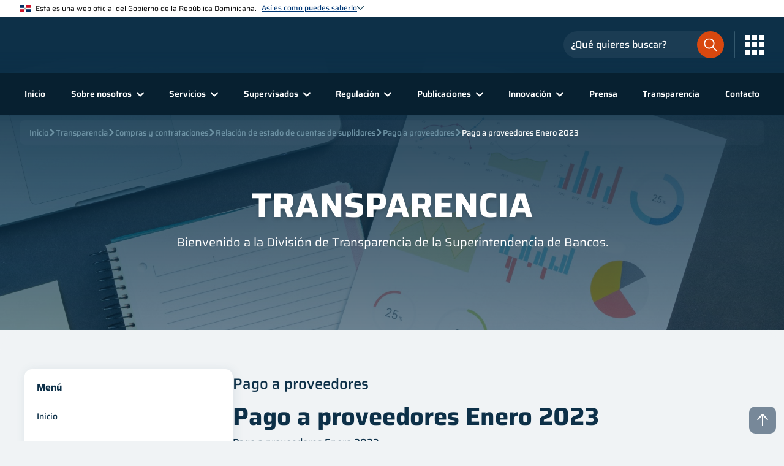

--- FILE ---
content_type: text/html; charset=utf-8
request_url: https://sb.gob.do/transparencia/compras-y-contrataciones/relacion-de-estado-de-cuentas-de-suplidores/pago-a-proveedores/pago-a-proveedores-enero-2023/?anio=2023
body_size: 23791
content:


<html lang="es">
<head>
        <title>Pago a proveedores Enero 2023</title>
        <meta name="description" content="Pago a proveedores Enero 2023">
        <meta property="og:image" content="/media/fnqpp0wr/apple-touch-icon.png">
    <meta name="viewport" content="width=device-width, initial-scale=1, viewport-fit=cover" />
    <meta name="robots" content="index, follow">
            <link rel="icon" href="/media/ycfbtfz3/favicon.svg">
            <link rel="apple-touch-icon" href="/media/fnqpp0wr/apple-touch-icon.png">
    <link rel="manifest" href="/manifest.json">
    <link href="https://assets.calendly.com/assets/external/widget.css" rel="stylesheet">
    
    
        <link rel="stylesheet" type="text/css" href='/css/main.min.css?v=m7mDVUC1Qf3KRcoE_yIuCCgg0xR7QrA_k7o8tzMrpIg' />
        <link rel="stylesheet" type="text/css" href='/css/inputs.min.css?v=5KH_Tnkd2y5fXHN8_lQHNuAZiaQGLCwxE4PPdl1uU8M' />
        <link rel="stylesheet" type="text/css" href='/css/selects.min.css?v=H-Th-QwGa6J7vmev6l4-U1E5FW6phCg-Yv8zzmjqpA4' />
        <link rel="stylesheet" type="text/css" href='/css/textareas.min.css?v=ZU5Y1_JkCnj10Va_LKKpXWlcfZQsNTYMqAgsAMHmyU0' />
        <link rel="stylesheet" type="text/css" href='/css/checkboxes.min.css?v=oBPhaXBHDFMO4zHr5QodxunInDEQUwc71b5wU-t7bpM' />
        <link rel="stylesheet" type="text/css" href='/css/radioboxes.min.css?v=o1_D4PUSfzTrxlA-5BIMSB-ZVAM4EZI79bhDYqP7PeI' />
        <link rel="stylesheet" type="text/css" href='/css/buttons.min.css?v=UVlJ9q8zKNVpfv1IXOGCpOFqxvSQHl2sogBG3S1U87Y' />
        <link rel="stylesheet" type="text/css" href='/css/file_inputs.min.css?v=r0fFQO28HqCYgXtaOoepw-9OokUXScIfNNPIZ777ccw' />
        <link rel="stylesheet" type="text/css" href='/css/card.min.css?v=VTuZv1YGG9Y-OAmqWQRTvXeNSeCfJDWln_iFGEvN1zQ' />
        <link rel="stylesheet" type="text/css" href='/css/hoverer_icon.min.css?v=NjEkHabe96w4Nb3241u4DAbaCacrPDimxJDm4LRh-ec' />
        <link rel="stylesheet" type="text/css" href="/css/header.min.css?v=hkIITTH3_tJX1ZW-gaDs4naPH6yzffBq1LEZ1OLtL3I" />
        <link rel="stylesheet" type="text/css" href="/css/footer.min.css?v=Up3-N_pivc4khcR0j144kGYz3umraaiosKJx64I06-M" />
        <link rel="stylesheet" type="text/css" href="/css/social_media_icons.min.css?v=8PVq8U7QOK6omD0D-QgNfvNxmoOsEMCigVzQHzdd-5o" />
        <link rel="stylesheet" type="text/css" href="/css/modal.min.css?v=j9in6o5t71BN_-tSxEmhlaIEKmmsXodosu0_3lC9UiI" />
        <link rel="stylesheet" type="text/css" href='/css/breadcrumbs.min.css?v=RHJE-dsbBKjQPUBy_ktNujW15iV8p0HnUXTQwf-Azcc' />
        <link rel="stylesheet" type="text/css" href='/css/rich_text_editor_styles.min.css?v=tT60QQcohI11w1Ej5V07dVPFGQsmrr4Hw3E45VJRc4E' />
        <link rel="stylesheet" type="text/css" href='/css/go_to_top.min.css?v=_9RFqppmjPWZ2OlD-RrEuigaofHuxMdBJJKUORZOXNk' />
        <link rel="stylesheet" type="text/css" media="print" href='/css/print.min.css?v=sXRtqrWFspcTgr-e8FzNPHOlMx2MZaR69gs21-Bk6vc' />
    
    
    


        <link rel="stylesheet" type="text/css" href='/css/introduction.min.css?v=SWd8OYav5PR-YS8riAa5cCoMd08BjYcX9bSVdXTfIUE' />
        <link rel="stylesheet" type="text/css" href='/css/transparency_common_styles.min.css?v=ycabW548HRAEPmoAL_jRKsrSCGTDKH8zc7EvpoT5Otc' />
        <link rel="stylesheet" type="text/css" href='/css/transparency_side_menu.min.css?v=eOtdMSEuJFccTudLPAL8MED_D55dn9F1rqgMPRtV5Fk' />
        <link rel="stylesheet" type="text/css" href='/css/document_repository_common.min.css?v=jLagl08Zk_YTC1StPEzQFj8kQryF5A88fkJS5Gbuks4' />
        <link rel="stylesheet" type="text/css" href='/css/tile_card_downloadable.min.css?v=5Mb_CJ05MrktDsZQZtAa-Q5v-2IWIEtMDHCe5Kt7jvo' />
    <!-- Pages -->
    <!-- Partial View -->
        <link rel="stylesheet" type="text/css" href='/css/filters_sort_container.min.css?v=kVod_N1w9VrLK7z_KHOFNRXJljNnIchcG1JdiC5_00c' />
        <link rel="stylesheet" type="text/css" href='/css/filters_dropdown_list.min.css?v=EK7AsyPZ7CHGXLwvl6aD27D4NxyeKt_HGI3lunxJKL4' />
        <link rel="stylesheet" type="text/css" href='/css/pagination_container.min.css?v=mn7gZNOTdl_L1eu44JfsC2G6s9tA6Lzc9oLX351J-jE' />
        <link rel="stylesheet" type="text/css" href='/css/nav_pagination.min.css?v=pLLSFpQPzKvkV-ttbGZhruAc6K1AonOauv4_TQwEfeE' />



<!--google analytics-->
<!-- Google tag (gtag.js) -->
<script async src="https://www.googletagmanager.com/gtag/js?id=G-V0VETDG9VT"></script>
<script>
  window.dataLayer = window.dataLayer || [];
  function gtag(){dataLayer.push(arguments);}
  gtag('js', new Date());

  gtag('config', 'G-V0VETDG9VT');
</script>
<!-- End Google Analytics --></head>
<body>
    <!-- Nav goes here! -->

<header class="header_container">
    <div class="header_gradient"></div>
    <div class="top_header_banner_info__container">
        <div class="banner_header_container">

    <img class="image_flag" title="dominican-flag.svg" src="/media/pxsfirze/dominican-flag.svg" />
            <span>Esta es una web oficial del Gobierno de la Rep&#xFA;blica Dominicana.</span>
            <div class="link_text__and__image_chevron__container" onclick="bannerHeaderChevronClicked(event, true)">
                <span class="link_text_banner">As&#xED; es como puedes saberlo</span>

    <img class="image_chevron" title="Chevron Hover Dark" src="/media/2r4o50k0/chevron_hover_dark.svg" alt="Signo de mayor que azul" />
            </div>
        </div>
            <div class="banner_body_container">
                    <div class="banner_body_card_container">
                        <div class="card_image_container">

    <img title="bank-light.svg" src="/media/w23jtcqg/bank-light.svg" />
                        </div>
                        <div class="card_text_container">
                            <label>Los sitios web oficiales utilizan .gob.do o .gov.do</label>
                            <span>Un sitio .gob.do o .gov.do significa que pertenece a una organizaci&#xF3;n oficial del Estado dominicano.</span>
                        </div>
                    </div>
                    <div class="banner_body_card_container">
                        <div class="card_image_container">

    <img title="padlock-light.svg" src="/media/zbndlrcg/padlock-light.svg" />
                        </div>
                        <div class="card_text_container">
                            <label>Los sitios web oficiales .gob.do o .gov.do seguros utilizan HTTPS </label>
                            <span>Un candado (&#x1F512;) o https:// significa que est&#xE1;s conectado a un sitio seguro dentro de .gob.do o .gov.do. Comparte informaci&#xF3;n confidencial s&#xF3;lo en los sitios seguros de .gob.do o .gov.do.</span>
                        </div>
                    </div>
            </div>
    </div>
    <div class="main_header">
        <div class="main_header_container">
            <div class="main_logo_container">
                        <a href="/" target="_self">

    <img title="Logo Superintendencia De Bancos" src="/media/b25hddi1/logo-superintendencia-de-bancos.svg" alt="Logo Superintendencia De Bancos" />
                        </a>
            </div>
            <div class="search__menu_icon__container">
                <div class="search_input_icon" onclick="headerSearchInputClicked()">

    <img title="search-input-orange.svg" src="/media/gdpjleij/search-input-orange.svg" />
                </div>
                <div class="main_header__search_input_container">
        <div class="search_input_container">
            <div class="input_container dark_bg small_input invert_icon layout_2">
                <input name="searchInput"
                       placeholder="¿Qué quieres buscar?"
                       type="text"
                       id="searchInput" />
                <div class="border"></div>
                <label class="label_text">¿Qué quieres buscar?</label>
                    <div class="icon">

    <img title="search-input-orange.svg" src="/media/gdpjleij/search-input-orange.svg" />

    <img title="search-input-orange.svg" src="/media/gdpjleij/search-input-orange.svg" />
                    </div>
            </div>
        </div>
                </div>
                <span class="icons_btn_divider"></span>
                    <div class="hoverer_icon transparent_to_lg no_anim menu_icon_container big_icon" onclick="headerMenuClicked(event)">

    <img title="Mobile Menu Light" src="/media/e21jdiuy/mobile_menu_light.svg" alt="Icono de menu mobil blanco" />

    <img class="close_icon" title="Close Circle Light" src="/media/uqwftwkh/close-circle-light.svg" alt="Icono de circulo con X dentro, blanco" />
                    </div>
                <div class="menu_icon_container grid_icon" onclick="headerMenuGridClicked(event)">

    <img title="grid-menu-light.svg" src="/media/hiup2s44/grid-menu-light.svg" />
                </div>
                <div class="backdrop_container" onclick="headerMenuGridClicked(event)"></div>
        <div class="external_links__container">
                <div class="external_links_header__container">
                    <span>Enlaces de inter&#xE9;s</span>
                    <div class="external_links_header__image__container" onclick="headerMenuGridClicked(event)">

    <img title="Close Circle Dark" src="/media/kacazt5s/close_circle_dark.svg" alt="Icono de Circulo con X en el medio azul" />
                    </div>
                </div>
            <div class="external_links__slide_down_animation__container">
                <div class="external_links__slide_down__container external_links__slide_down__opened">
                    <div class="external_links__slide_down_header" onclick="openCloseExternalLinkSlideDownHeader(event)">
                        <span>Portales</span>

    <img title="Chevron Down Dark" src="/media/t4skwmbm/chevron-down-dark.svg" alt="Icono de chevron hacia abajo, azul oscuro" />
                    </div>
                        <div class="external_links__slide_down_content_animation__container">
                            <div class="external_links__slide_down_content__container">
                                        <a class="external_links__slide_down_box" href="https://dominicana.gob.do/" target="_blank">
                                                <div class="external_links__slide_down_box__image">

    <img title="Dominicana Gob Do" src="/media/wlbj2qth/dominicana-gob-do.svg" alt="Logo del portal oficial del Estado Dominicano" />

    <img class="hover_img" title="Dominicana Gob Do" src="/media/wlbj2qth/dominicana-gob-do.svg" alt="Logo del portal oficial del Estado Dominicano" />
                                                </div>
                                            <span class="external_links__slide_down_box__footer">Dominicana.gob.do</span>
                                        </a>
                                        <a class="external_links__slide_down_box" href="https://observatorioserviciospublicos.gob.do/" target="_blank">
                                                <div class="external_links__slide_down_box__image">

    <img title="ONCS" src="/media/mjodkg3c/oncs.svg" alt="Logo del Observatorio Nacional de la Calidad de los Servicios P&#xFA;blicos" />

    <img class="hover_img" title="ONCS" src="/media/mjodkg3c/oncs.svg" alt="Logo del Observatorio Nacional de la Calidad de los Servicios P&#xFA;blicos" />
                                                </div>
                                            <span class="external_links__slide_down_box__footer">Observatorio Nacional</span>
                                        </a>
                                        <a class="external_links__slide_down_box" href="https://www.gob.do/" target="_blank">
                                                <div class="external_links__slide_down_box__image">

    <img title="Servicio En Linea RD" src="/media/nlmjxmop/servicio-en-linea-rd.svg" alt="Logo de la Plataforma Servicios en L&#xED;nea RD" />

    <img class="hover_img" title="Servicio En Linea RD" src="/media/nlmjxmop/servicio-en-linea-rd.svg" alt="Logo de la Plataforma Servicios en L&#xED;nea RD" />
                                                </div>
                                            <span class="external_links__slide_down_box__footer">Portal &#xDA;nico de Servicios</span>
                                        </a>
                                        <a class="external_links__slide_down_box" href="https://311.gob.do/" target="_blank">
                                                <div class="external_links__slide_down_box__image">

    <img title="311" src="/media/5snpipst/311.svg" alt="Logo del Sistema Nacional de Atenci&#xF3;n Ciudadana" />

    <img class="hover_img" title="311" src="/media/5snpipst/311.svg" alt="Logo del Sistema Nacional de Atenci&#xF3;n Ciudadana" />
                                                </div>
                                            <span class="external_links__slide_down_box__footer">311</span>
                                        </a>
                                        <a class="external_links__slide_down_box" href="https://911.gob.do/" target="_blank">
                                                <div class="external_links__slide_down_box__image">

    <img title="911" src="/media/kk1jmpvn/911.svg" alt="Logo del 911 Sistema Nacional de Atenci&#xF3;n a Emergencias y Seguridad" />

    <img class="hover_img" title="911" src="/media/kk1jmpvn/911.svg" alt="Logo del 911 Sistema Nacional de Atenci&#xF3;n a Emergencias y Seguridad" />
                                                </div>
                                            <span class="external_links__slide_down_box__footer">911</span>
                                        </a>
                            </div>
                        </div>
                </div>
            </div>
        </div>
            </div>
        </div>
    </div>
    <div class="secondary_header">
        <div class="backdrop_container" onclick="closeHeaderMenuAndSearchInputClicked(event)"></div>
        <div class="secondary_header__search_input_container">
        <div class="search_input_container">
            <div class="input_container dark_bg small_input invert_icon layout_2">
                <input name="searchInput"
                       placeholder="¿Qué quieres buscar?"
                       type="text"
                       id="searchInput" />
                <div class="border"></div>
                <label class="label_text">¿Qué quieres buscar?</label>
                    <div class="icon">

    <img title="search-input-orange.svg" src="/media/gdpjleij/search-input-orange.svg" />

    <img title="search-input-orange.svg" src="/media/gdpjleij/search-input-orange.svg" />
                    </div>
            </div>
        </div>
        </div>
        <div class="secondary_header__links_external_links__container">
        <div class="external_links__container">
                <div class="external_links_header__container" onclick="headerOpenCloseExternalLinks(event)">
                    <span>Enlaces de inter&#xE9;s</span>

    <img title="Chevron Down Dark" src="/media/t4skwmbm/chevron-down-dark.svg" alt="Icono de chevron hacia abajo, azul oscuro" />
                </div>
            <div class="external_links__slide_down_animation__container">
                <div class="external_links__slide_down__container external_links__slide_down__opened">
                    <div class="external_links__slide_down_header" onclick="openCloseExternalLinkSlideDownHeader(event)">
                        <span>Portales</span>

    <img title="Chevron Down Dark" src="/media/t4skwmbm/chevron-down-dark.svg" alt="Icono de chevron hacia abajo, azul oscuro" />
                    </div>
                        <div class="external_links__slide_down_content_animation__container">
                            <div class="external_links__slide_down_content__container">
                                        <a class="external_links__slide_down_box" href="https://dominicana.gob.do/" target="_blank">
                                                <div class="external_links__slide_down_box__image">

    <img title="Dominicana Gob Do" src="/media/wlbj2qth/dominicana-gob-do.svg" alt="Logo del portal oficial del Estado Dominicano" />

    <img class="hover_img" title="Dominicana Gob Do" src="/media/wlbj2qth/dominicana-gob-do.svg" alt="Logo del portal oficial del Estado Dominicano" />
                                                </div>
                                            <span class="external_links__slide_down_box__footer">Dominicana.gob.do</span>
                                        </a>
                                        <a class="external_links__slide_down_box" href="https://observatorioserviciospublicos.gob.do/" target="_blank">
                                                <div class="external_links__slide_down_box__image">

    <img title="ONCS" src="/media/mjodkg3c/oncs.svg" alt="Logo del Observatorio Nacional de la Calidad de los Servicios P&#xFA;blicos" />

    <img class="hover_img" title="ONCS" src="/media/mjodkg3c/oncs.svg" alt="Logo del Observatorio Nacional de la Calidad de los Servicios P&#xFA;blicos" />
                                                </div>
                                            <span class="external_links__slide_down_box__footer">Observatorio Nacional</span>
                                        </a>
                                        <a class="external_links__slide_down_box" href="https://www.gob.do/" target="_blank">
                                                <div class="external_links__slide_down_box__image">

    <img title="Servicio En Linea RD" src="/media/nlmjxmop/servicio-en-linea-rd.svg" alt="Logo de la Plataforma Servicios en L&#xED;nea RD" />

    <img class="hover_img" title="Servicio En Linea RD" src="/media/nlmjxmop/servicio-en-linea-rd.svg" alt="Logo de la Plataforma Servicios en L&#xED;nea RD" />
                                                </div>
                                            <span class="external_links__slide_down_box__footer">Portal &#xDA;nico de Servicios</span>
                                        </a>
                                        <a class="external_links__slide_down_box" href="https://311.gob.do/" target="_blank">
                                                <div class="external_links__slide_down_box__image">

    <img title="311" src="/media/5snpipst/311.svg" alt="Logo del Sistema Nacional de Atenci&#xF3;n Ciudadana" />

    <img class="hover_img" title="311" src="/media/5snpipst/311.svg" alt="Logo del Sistema Nacional de Atenci&#xF3;n Ciudadana" />
                                                </div>
                                            <span class="external_links__slide_down_box__footer">311</span>
                                        </a>
                                        <a class="external_links__slide_down_box" href="https://911.gob.do/" target="_blank">
                                                <div class="external_links__slide_down_box__image">

    <img title="911" src="/media/kk1jmpvn/911.svg" alt="Logo del 911 Sistema Nacional de Atenci&#xF3;n a Emergencias y Seguridad" />

    <img class="hover_img" title="911" src="/media/kk1jmpvn/911.svg" alt="Logo del 911 Sistema Nacional de Atenci&#xF3;n a Emergencias y Seguridad" />
                                                </div>
                                            <span class="external_links__slide_down_box__footer">911</span>
                                        </a>
                            </div>
                        </div>
                </div>
            </div>
        </div>
            <nav class="links_container">
                <div class="option_container">
                    <a href="/">Inicio</a>
                </div>
                    <div class="option_container has_children width6 Sobre_nosotros" onclick="headerOpenSubMenu(event, 'Sobre_nosotros')">
        <div class="slide_mouse_leave_container ">
            <div class="slide_container">
                    <div class="option_container">
                        <a href="/sobre-nosotros/qui&#xE9;nes-somos/">&#xBF;Qui&#xE9;nes somos?</a>
                    </div>
                    <div class="option_container">
                        <a href="/sobre-nosotros/ejes-estrategicos/">Ejes estrat&#xE9;gicos</a>
                    </div>
                    <div class="option_container">
                        <a href="/sobre-nosotros/despacho-del-superintendente/">Despacho del Superintendente</a>
                    </div>
                    <div class="option_container">
                        <a href="/sobre-nosotros/comite-ejecutivo/">Comit&#xE9; ejecutivo</a>
                    </div>
                    <div class="option_container">
                        <a href="/sobre-nosotros/organigrama/">Organigrama</a>
                    </div>
                    <div class="option_container">
                        <a href="/sobre-nosotros/galeria-de-superintendentes/">Galer&#xED;a de Superintendentes</a>
                    </div>
                    <div class="option_container">
                        <a href="/sobre-nosotros/marco-legal/">Marco legal</a>
                    </div>
                    <div class="option_container">
                        <a href="/sobre-nosotros/relaciones-interinstitucionales/">Relaciones interinstitucionales</a>
                    </div>
                    <div class="option_container">
                        <a href="/sobre-nosotros/litigios-vigentes/">Litigios vigentes</a>
                    </div>
                    <div class="option_container">
                        <a href="/sobre-nosotros/sostenibilidad/">Sostenibilidad</a>
                    </div>
                    <div class="option_container">
                        <a href="/sobre-nosotros/preguntas-frecuentes/">Preguntas frecuentes</a>
                    </div>
                    <div class="option_container">
                        <a href="/sobre-nosotros/unete-a-nuestro-equipo/">&#xDA;nete a nuestro equipo</a>
                    </div>
            </div>
        </div>
            <a class="option_click" href="/sobre-nosotros/">
                <span>Sobre nosotros</span>

    <img title="Chevron Hover Light" src="/media/wkhf1fxg/chevron_hover_light.svg" alt="Icono de chevron blanco" />
            </a>
                    </div>
                    <div class="option_container has_children width2 Servicios" onclick="headerOpenSubMenu(event, 'Servicios')">
        <div class="slide_mouse_leave_container ">
            <div class="slide_container">
                    <div class="option_container link_new_tab">
                        <a href="https://prousuario.gob.do/" target="_blank">
                            <span>Atenci&#xF3;n al usuario</span>

    <img title="Link New Tab" src="/media/jx3mmqwb/link_new_tab.svg" alt="Icono de nuevo enlace blanco" />
                        </a>
                    </div>
                    <div class="option_container">
                        <a href="/servicios/certificaciones-legales/">Certificaciones legales</a>
                    </div>
                    <div class="option_container">
                        <a href="/servicios/registro-de-entidades/">Registro de entidades</a>
                    </div>
                    <div class="option_container link_new_tab">
                        <a href="https://escuela.sb.gob.do/" target="_blank">
                            <span>Escuela SB</span>

    <img title="Link New Tab" src="/media/jx3mmqwb/link_new_tab.svg" alt="Icono de nuevo enlace blanco" />
                        </a>
                    </div>
            </div>
        </div>
            <a class="option_click" href="/servicios/">
                <span>Servicios</span>

    <img title="Chevron Hover Light" src="/media/wkhf1fxg/chevron_hover_light.svg" alt="Icono de chevron blanco" />
            </a>
                    </div>
                    <div class="option_container has_children width6 Supervisados" onclick="headerOpenSubMenu(event, 'Supervisados')">
        <div class="slide_mouse_leave_container ">
            <div class="slide_container">
                    <div class="option_container">
                        <a href="/supervisados/entidades-de-intermediacion-financiera/">Entidades de Intermediaci&#xF3;n Financiera</a>
                    </div>
                    <div class="option_container">
                        <a href="/supervisados/entidades-de-intermediacion-cambiaria/">Entidades de Intermediaci&#xF3;n Cambiaria</a>
                    </div>
                    <div class="option_container">
                        <a href="/supervisados/fiduciarias/">Fiduciarias</a>
                    </div>
                    <div class="option_container">
                        <a href="/supervisados/sociedades-de-informacion-crediticia/">Sociedades de Informaci&#xF3;n Crediticia</a>
                    </div>
                    <div class="option_container">
                        <a href="/supervisados/firmas-de-auditores-externos/">Firmas de auditores externos</a>
                    </div>
                    <div class="option_container">
                        <a href="/supervisados/oficinas-de-representacion/">Oficinas de representaci&#xF3;n</a>
                    </div>
                    <div class="option_container">
                        <a href="/supervisados/subagentes/">Subagentes</a>
                    </div>
                    <div class="option_container">
                        <a href="/supervisados/otras-entidades/">Otras entidades</a>
                    </div>
                    <div class="option_container link_new_tab">
                        <a href="https://prousuario.gob.do/consultas/mapa-de-puntos-de-acceso-bancario/" target="_blank">
                            <span>Mapa de puntos de acceso bancario</span>

    <img title="Link New Tab" src="/media/jx3mmqwb/link_new_tab.svg" alt="Icono de nuevo enlace blanco" />
                        </a>
                    </div>
                    <div class="option_container">
                        <a href="/supervisados/prevencion-de-lavado-de-activos/">Prevenci&#xF3;n de lavado de activos</a>
                    </div>
                    <div class="option_container">
                        <a href="/supervisados/sanciones/">Sanciones</a>
                    </div>
            </div>
        </div>
            <a class="option_click" href="/supervisados/">
                <span>Supervisados</span>

    <img title="Chevron Hover Light" src="/media/wkhf1fxg/chevron_hover_light.svg" alt="Icono de chevron blanco" />
            </a>
                    </div>
                    <div class="option_container has_children width6 Regulaci&#xF3;n" onclick="headerOpenSubMenu(event, 'Regulaci&#xF3;n')">
        <div class="slide_mouse_leave_container ">
            <div class="slide_container">
                    <div class="option_container">
                        <a href="/regulacion/compendio-de-leyes-y-reglamentos/">Compendio de leyes y reglamentos</a>
                    </div>
                    <div class="option_container">
                        <a href="/regulacion/informes-regulatorios/">Informes regulatorios</a>
                    </div>
                    <div class="option_container">
                        <a href="/regulacion/normativas-sb/">Normativas SB</a>
                    </div>
                    <div class="option_container">
                        <a href="/regulacion/requerimientos-de-informacion/">Requerimientos de informaci&#xF3;n</a>
                    </div>
                    <div class="option_container">
                        <a href="/regulacion/manual-de-solicitudes/">Manual de solicitudes</a>
                    </div>
                    <div class="option_container">
                        <a href="/regulacion/marco-contable/">Marco contable</a>
                    </div>
                    <div class="option_container">
                        <a href="/regulacion/reglamentos/">Reglamentos</a>
                    </div>
                    <div class="option_container">
                        <a href="/regulacion/leyes/">Leyes</a>
                    </div>
                    <div class="option_container">
                        <a href="/regulacion/marco-de-supervision/">Marco de supervisi&#xF3;n</a>
                    </div>
                    <div class="option_container">
                        <a href="/regulacion/preguntas-frecuentes/">Preguntas frecuentes</a>
                    </div>
                    <div class="option_container">
                        <a href="/regulacion/consultas-publicas/">Consultas p&#xFA;blicas</a>
                    </div>
            </div>
        </div>
            <a class="option_click" href="/regulacion/">
                <span>Regulaci&#xF3;n</span>

    <img title="Chevron Hover Light" src="/media/wkhf1fxg/chevron_hover_light.svg" alt="Icono de chevron blanco" />
            </a>
                    </div>
                    <div class="option_container has_children width4 Publicaciones" onclick="headerOpenSubMenu(event, 'Publicaciones')">
        <div class="slide_mouse_leave_container is_right">
            <div class="slide_container">
                    <div class="option_container link_new_tab">
                        <a href="https://simbad.sb.gob.do/" target="_blank">
                            <span>SIMBAD (Estad&#xED;sticas)</span>

    <img title="Link New Tab" src="/media/jx3mmqwb/link_new_tab.svg" alt="Icono de nuevo enlace blanco" />
                        </a>
                    </div>
                    <div class="option_container">
                        <a href="/publicaciones/publicaciones-tecnicas/">Publicaciones t&#xE9;cnicas</a>
                    </div>
                    <div class="option_container">
                        <a href="/publicaciones/libros-y-revistas/">Libros y revistas</a>
                    </div>
                    <div class="option_container">
                        <a href="/publicaciones/blog-institucional/">Blog institucional</a>
                    </div>
                    <div class="option_container">
                        <a href="/publicaciones/avisos-publicos/">Avisos p&#xFA;blicos</a>
                    </div>
                    <div class="option_container">
                        <a href="/publicaciones/bienes-en-venta/">Bienes en venta</a>
                    </div>
                    <div class="option_container link_new_tab">
                        <a href="https://desarrollador.sb.gob.do/" target="_blank">
                            <span>APIs</span>

    <img title="Link New Tab" src="/media/jx3mmqwb/link_new_tab.svg" alt="Icono de nuevo enlace blanco" />
                        </a>
                    </div>
            </div>
        </div>
            <a class="option_click" href="/publicaciones/">
                <span>Publicaciones</span>

    <img title="Chevron Hover Light" src="/media/wkhf1fxg/chevron_hover_light.svg" alt="Icono de chevron blanco" />
            </a>
                    </div>
                    <div class="option_container has_children width2 Innovaci&#xF3;n" onclick="headerOpenSubMenu(event, 'Innovaci&#xF3;n')">
        <div class="slide_mouse_leave_container is_right">
            <div class="slide_container">
                    <div class="option_container">
                        <a href="/innovacion/innovacion-financiera/">Innovaci&#xF3;n financiera</a>
                    </div>
                    <div class="option_container">
                        <a href="/innovacion/inclusion-financiera/">Inclusi&#xF3;n financiera</a>
                    </div>
                    <div class="option_container">
                        <a href="/innovacion/economia-conductual/">Econom&#xED;a conductual</a>
                    </div>
            </div>
        </div>
            <a class="option_click" href="/innovacion/">
                <span>Innovaci&#xF3;n</span>

    <img title="Chevron Hover Light" src="/media/wkhf1fxg/chevron_hover_light.svg" alt="Icono de chevron blanco" />
            </a>
                    </div>
                    <div class="option_container">
                        <a href="/prensa/">Prensa</a>
                    </div>
                    <div class="option_container">
                        <a href="/transparencia/">Transparencia</a>
                    </div>
                    <div class="option_container">
                        <a href="/contacto/">Contacto</a>
                    </div>
                <div class="social_media_icons_container">
                    
<div class="icons_container">
                <a class="hoverer_icon " href="https://twitter.com/superdebancosrd" target="_blank">
                    <img title="sbweb-twitter" src="/media/ewfdtmgl/x-blue.svg" />
                </a>
                <a class="hoverer_icon " href="https://web.facebook.com/SuperdeBancosRD" target="_blank">
                    <img title="sbweb-facebook" src="/media/qd4ipn1j/facebook_dark.svg" alt="Icono de facebook azul" />
                </a>
                <a class="hoverer_icon " href="https://www.instagram.com/superdebancosrd" target="_blank">
                    <img title="sbweb-instagram" src="/media/xinhl0bq/instagram_dark.svg" alt="Icono de Instagram azul" />
                </a>
                <a class="hoverer_icon " href="https://www.youtube.com/user/SuperdeBancosRD" target="_blank">
                    <img title="sbweb-youtube" src="/media/pkljkvu1/youtube_dark.svg" alt="Icono de youtube azul" />
                </a>
</div>
                </div>
            </nav>
        </div>
    </div>
    
    <div class="breadcrumbs_container">
        <div class="breadcrumbs_scroll_container">
            <div class="breadcrumbs_scroll">
                    <a class="breadcrumbs_link " href="/">
                        Inicio
                    </a>
                        <div class="breadcrumbs_icon_container">

    <img class="breadcrumbs_icon" title="Chevron Light Gray" src="/media/kckch5os/chevron-light-gray.svg" alt="icono de mayor que gris" />
                        </div>
                    <a class="breadcrumbs_link " href="/transparencia/">
                        Transparencia
                    </a>
                        <div class="breadcrumbs_icon_container">

    <img class="breadcrumbs_icon" title="Chevron Light Gray" src="/media/kckch5os/chevron-light-gray.svg" alt="icono de mayor que gris" />
                        </div>
                    <a class="breadcrumbs_link " href="/transparencia/compras-y-contrataciones/">
                        Compras y contrataciones
                    </a>
                        <div class="breadcrumbs_icon_container">

    <img class="breadcrumbs_icon" title="Chevron Light Gray" src="/media/kckch5os/chevron-light-gray.svg" alt="icono de mayor que gris" />
                        </div>
                    <a class="breadcrumbs_link " href="/transparencia/compras-y-contrataciones/relacion-de-estado-de-cuentas-de-suplidores/">
                        Relaci&#xF3;n de estado de cuentas de suplidores
                    </a>
                        <div class="breadcrumbs_icon_container">

    <img class="breadcrumbs_icon" title="Chevron Light Gray" src="/media/kckch5os/chevron-light-gray.svg" alt="icono de mayor que gris" />
                        </div>
                    <a class="breadcrumbs_link " href="/transparencia/compras-y-contrataciones/relacion-de-estado-de-cuentas-de-suplidores/pago-a-proveedores/">
                        Pago a proveedores
                    </a>
                        <div class="breadcrumbs_icon_container">

    <img class="breadcrumbs_icon" title="Chevron Light Gray" src="/media/kckch5os/chevron-light-gray.svg" alt="icono de mayor que gris" />
                        </div>
                    <a class="breadcrumbs_link active" href="/transparencia/compras-y-contrataciones/relacion-de-estado-de-cuentas-de-suplidores/pago-a-proveedores/pago-a-proveedores-enero-2023/">
                        Pago a proveedores Enero 2023
                    </a>
            </div>
        </div>
    </div>

</header>
    <!-- Content -->
    <div class="go_to_top_container">
        <div class="go_to_top hoverer_icon no_anim" id="topBtn">

    <img title="Arrow Up" src="/media/syqfcwvs/arrow-up.svg" alt="Icono de flecha hacia arriba blanco " />
        </div>
    </div>
    
    <></>


<div class="main_layout_reverse">
    <div class="transparency_common_details_section top_border_radius bottom_border_radius">
        <div class="transparency_common_details_container">


    <div class="card_container_side_menu card colorWhite withBoxShadow has_mobile_menu">
        <div class="title_container">
            <span class="title">Menú</span>
            <div class="dropdown" onclick="transparencyMenuClicked()">

    <img title="Mobile Menu Dark" src="/media/o55jjdz0/mobile-menu-dark.svg" alt="Icono de menu mobil azul oscuro" />

    <img title="Close Circle Orange" src="/media/graidth0/close-circle-orange.svg" alt="Icono de circulo con signo de X dentro, naranja" />
            </div>
        </div>
        <div class="content_links_container">
            <div class="content_option_container">
                <a href="/transparencia/" onclick="preventBubbling(event)">
                    Inicio
                </a>
            </div>
                        <div class="content_option_container has_children desktop width3 Base_legal_de_la_Instituci&#xF3;n" onclick="transparencyOpenSubMenu(event, 'Base_legal_de_la_Instituci&#xF3;n')">
        <div class="content_slide_mouse_leave_container">
            <div class="content_slide_container">
                        <div class="content_option_container desktop">
                            <a href="/transparencia/base-legal-de-la-institucion/constitucion-de-la-republica-dominicana/" onclick="preventBubbling(event)">Constituci&#xF3;n de la Rep&#xFA;blica Dominicana</a>
                        </div>
                        <div class="content_option_container desktop">
                            <a href="/transparencia/base-legal-de-la-institucion/leyes/" onclick="preventBubbling(event)">Leyes</a>
                        </div>
                        <div class="content_option_container desktop">
                            <a href="/transparencia/base-legal-de-la-institucion/decretos/" onclick="preventBubbling(event)">Decretos</a>
                        </div>
                    <div class="content_option_container desktop link_new_tab">
                        <a href="/regulacion/normativas-sb/" onclick="preventBubbling(event)">
                            <span>Resoluciones</span>

    <img title="Link New Tab Gray" src="/media/2anj4jva/link_new_tab_gray.svg" alt="icono de nuevo enlace gris" />
                        </a>
                    </div>
                        <div class="content_option_container desktop">
                            <a href="/transparencia/base-legal-de-la-institucion/otras-normativas/" onclick="preventBubbling(event)">Otras normativas</a>
                        </div>
            </div>
        </div>
            <div class="content_option_click">
                <span>Base legal de la Instituci&#xF3;n</span>
                <div class="chevron_icon_container">

    <img class="gray" title="Chevron Light Gray" src="/media/kckch5os/chevron-light-gray.svg" alt="icono de mayor que gris" />

    <img class="dark" title="Chevron Down Dark" src="/media/t4skwmbm/chevron-down-dark.svg" alt="Icono de chevron hacia abajo, azul oscuro" />
                </div>
            </div>
                        </div>
                        <div class="content_option_container has_children desktop width2 Marco_legal_de_Transparencia" onclick="transparencyOpenSubMenu(event, 'Marco_legal_de_Transparencia')">
        <div class="content_slide_mouse_leave_container">
            <div class="content_slide_container">
                        <div class="content_option_container desktop">
                            <a href="/transparencia/marco-legal-de-transparencia/leyes/" onclick="preventBubbling(event)">Leyes</a>
                        </div>
                        <div class="content_option_container desktop">
                            <a href="/transparencia/marco-legal-de-transparencia/decretos/" onclick="preventBubbling(event)">Decretos</a>
                        </div>
                        <div class="content_option_container desktop">
                            <a href="/transparencia/marco-legal-de-transparencia/resoluciones/" onclick="preventBubbling(event)">Resoluciones</a>
                        </div>
                        <div class="content_option_container desktop">
                            <a href="/transparencia/marco-legal-de-transparencia/otras-normativas/" onclick="preventBubbling(event)">Otras normativas</a>
                        </div>
            </div>
        </div>
            <div class="content_option_click">
                <span>Marco legal de Transparencia</span>
                <div class="chevron_icon_container">

    <img class="gray" title="Chevron Light Gray" src="/media/kckch5os/chevron-light-gray.svg" alt="icono de mayor que gris" />

    <img class="dark" title="Chevron Down Dark" src="/media/t4skwmbm/chevron-down-dark.svg" alt="Icono de chevron hacia abajo, azul oscuro" />
                </div>
            </div>
                        </div>
                        <div class="content_option_container desktop">
                            <a href="/transparencia/estructura-organica-de-la-institucion/" onclick="preventBubbling(event)">Estructura Org&#xE1;nica de la Instituci&#xF3;n</a>
                        </div>
                    <div class="content_option_container desktop link_new_tab">
                        <a href="https://www.transparencia.gob.do/" target="_blank" onclick="preventBubbling(event)">
                            <span>Portal &#xFA;nico de transparencia</span>

    <img title="Link New Tab Gray" src="/media/2anj4jva/link_new_tab_gray.svg" alt="icono de nuevo enlace gris" />
                        </a>
                    </div>
                        <div class="content_option_container has_children desktop width5 Oficina_de_libre_acceso_a_la_informaci&#xF3;n_(OAI)" onclick="transparencyOpenSubMenu(event, 'Oficina_de_libre_acceso_a_la_informaci&#xF3;n_(OAI)')">
        <div class="content_slide_mouse_leave_container">
            <div class="content_slide_container">
                        <div class="content_option_container desktop">
                            <a href="/transparencia/oficina-de-libre-acceso-a-la-informacion-oai/derecho-de-los-ciudadanos-de-acceder-a-la-informacion-publica/" onclick="preventBubbling(event)">Derecho de los ciudadanos de acceder a la informaci&#xF3;n p&#xFA;blica</a>
                        </div>
                        <div class="content_option_container desktop">
                            <a href="/transparencia/oficina-de-libre-acceso-a-la-informacion-oai/estructura-organizacional-de-la-oai/" onclick="preventBubbling(event)">Estructura organizacional de la OAI</a>
                        </div>
                        <div class="content_option_container desktop">
                            <a href="/transparencia/oficina-de-libre-acceso-a-la-informacion-oai/manual-de-organizacion-de-la-oai/" onclick="preventBubbling(event)">Manual de organizaci&#xF3;n de la OAI</a>
                        </div>
                        <div class="content_option_container desktop">
                            <a href="/transparencia/oficina-de-libre-acceso-a-la-informacion-oai/manual-de-procedimiento-de-la-oai/" onclick="preventBubbling(event)">Manual de procedimiento de la OAI</a>
                        </div>
                        <div class="content_option_container desktop">
                            <a href="/transparencia/oficina-de-libre-acceso-a-la-informacion-oai/estadisticas-y-balance-de-gestion-de-la-oai/" onclick="preventBubbling(event)">Estad&#xED;sticas y balance de gesti&#xF3;n de la OAI</a>
                        </div>
                        <div class="content_option_container desktop">
                            <a href="/transparencia/oficina-de-libre-acceso-a-la-informacion-oai/responsable-de-acceso-a-la-informacion/" onclick="preventBubbling(event)">Responsable de acceso a la informaci&#xF3;n</a>
                        </div>
                        <div class="content_option_container desktop">
                            <a href="/transparencia/oficina-de-libre-acceso-a-la-informacion-oai/resolucion-de-informacion-clasificada/" onclick="preventBubbling(event)">Resoluci&#xF3;n de informaci&#xF3;n clasificada</a>
                        </div>
                        <div class="content_option_container desktop">
                            <a href="/transparencia/oficina-de-libre-acceso-a-la-informacion-oai/indice-de-documentos-disponibles-para-la-entrega/" onclick="preventBubbling(event)">&#xCD;ndice de documentos disponibles para la entrega</a>
                        </div>
                    <div class="content_option_container desktop link_new_tab">
                        <a href="https://saip.gob.do/" target="_blank" onclick="preventBubbling(event)">
                            <span>Solicitud de Acceso a la informaci&#xF3;n (Portal SAIP)</span>

    <img title="Link New Tab Gray" src="/media/2anj4jva/link_new_tab_gray.svg" alt="icono de nuevo enlace gris" />
                        </a>
                    </div>
                        <div class="content_option_container desktop">
                            <a href="/transparencia/oficina-de-libre-acceso-a-la-informacion-oai/indice-de-transparencia-estandarizado/" onclick="preventBubbling(event)">&#xCD;ndice de transparencia estandarizado</a>
                        </div>
            </div>
        </div>
            <div class="content_option_click">
                <span>Oficina de libre acceso a la informaci&#xF3;n (OAI)</span>
                <div class="chevron_icon_container">

    <img class="gray" title="Chevron Light Gray" src="/media/kckch5os/chevron-light-gray.svg" alt="icono de mayor que gris" />

    <img class="dark" title="Chevron Down Dark" src="/media/t4skwmbm/chevron-down-dark.svg" alt="Icono de chevron hacia abajo, azul oscuro" />
                </div>
            </div>
                        </div>
                        <div class="content_option_container has_children desktop width2 Plan_estrat&#xE9;gico_de_la_instituci&#xF3;n" onclick="transparencyOpenSubMenu(event, 'Plan_estrat&#xE9;gico_de_la_instituci&#xF3;n')">
        <div class="content_slide_mouse_leave_container">
            <div class="content_slide_container">
                        <div class="content_option_container desktop">
                            <a href="/transparencia/plan-estrategico-de-la-institucion/planificacion-estrategica/" onclick="preventBubbling(event)">Planificaci&#xF3;n estrat&#xE9;gica</a>
                        </div>
                        <div class="content_option_container desktop">
                            <a href="/transparencia/plan-estrategico-de-la-institucion/plan-operativo-anual-poa/" onclick="preventBubbling(event)">Plan operativo anual (POA)</a>
                        </div>
                        <div class="content_option_container desktop">
                            <a href="/transparencia/plan-estrategico-de-la-institucion/memorias-institucionales/" onclick="preventBubbling(event)">Memorias institucionales</a>
                        </div>
            </div>
        </div>
            <div class="content_option_click">
                <span>Plan estrat&#xE9;gico de la instituci&#xF3;n</span>
                <div class="chevron_icon_container">

    <img class="gray" title="Chevron Light Gray" src="/media/kckch5os/chevron-light-gray.svg" alt="icono de mayor que gris" />

    <img class="dark" title="Chevron Down Dark" src="/media/t4skwmbm/chevron-down-dark.svg" alt="Icono de chevron hacia abajo, azul oscuro" />
                </div>
            </div>
                        </div>
                        <div class="content_option_container desktop">
                            <a href="/transparencia/publicaciones-oficiales/" onclick="preventBubbling(event)">Publicaciones Oficiales</a>
                        </div>
                        <div class="content_option_container has_children desktop width1 Estad&#xED;sticas_institucionales" onclick="transparencyOpenSubMenu(event, 'Estad&#xED;sticas_institucionales')">
        <div class="content_slide_mouse_leave_container">
            <div class="content_slide_container">
                        <div class="content_option_container desktop">
                            <a href="/transparencia/estadisticas-institucionales/estadisticas/" onclick="preventBubbling(event)">Estad&#xED;sticas</a>
                        </div>
                        <div class="content_option_container desktop">
                            <a href="/transparencia/estadisticas-institucionales/visualizacion-interactiva/" onclick="preventBubbling(event)">Visualizaci&#xF3;n Interactiva</a>
                        </div>
            </div>
        </div>
            <div class="content_option_click">
                <span>Estad&#xED;sticas institucionales</span>
                <div class="chevron_icon_container">

    <img class="gray" title="Chevron Light Gray" src="/media/kckch5os/chevron-light-gray.svg" alt="icono de mayor que gris" />

    <img class="dark" title="Chevron Down Dark" src="/media/t4skwmbm/chevron-down-dark.svg" alt="Icono de chevron hacia abajo, azul oscuro" />
                </div>
            </div>
                        </div>
                    <div class="content_option_container desktop link_new_tab">
                        <a href="/servicios/" onclick="preventBubbling(event)">
                            <span>Informaci&#xF3;n B&#xE1;sica de los Servicios P&#xFA;blicos</span>

    <img title="Link New Tab Gray" src="/media/2anj4jva/link_new_tab_gray.svg" alt="icono de nuevo enlace gris" />
                        </a>
                    </div>
                        <div class="content_option_container has_children desktop width1 Acceso_al_Portal_311" onclick="transparencyOpenSubMenu(event, 'Acceso_al_Portal_311')">
        <div class="content_slide_mouse_leave_container">
            <div class="content_slide_container">
                    <div class="content_option_container desktop link_new_tab">
                        <a href="https://311.gob.do/" onclick="preventBubbling(event)">
                            <span>Enlace al portal 311</span>

    <img title="Link New Tab Gray" src="/media/2anj4jva/link_new_tab_gray.svg" alt="icono de nuevo enlace gris" />
                        </a>
                    </div>
                        <div class="content_option_container desktop">
                            <a href="/transparencia/acceso-al-portal-311/estadisticas-trimestrales-de-casos-recibidos-a-traves-del-portal-311/" onclick="preventBubbling(event)">Estad&#xED;sticas trimestrales de casos recibidos a trav&#xE9;s del portal 311</a>
                        </div>
            </div>
        </div>
            <div class="content_option_click">
                <span>Acceso al Portal 311</span>
                <div class="chevron_icon_container">

    <img class="gray" title="Chevron Light Gray" src="/media/kckch5os/chevron-light-gray.svg" alt="icono de mayor que gris" />

    <img class="dark" title="Chevron Down Dark" src="/media/t4skwmbm/chevron-down-dark.svg" alt="Icono de chevron hacia abajo, azul oscuro" />
                </div>
            </div>
                        </div>
                        <div class="content_option_container desktop">
                            <a href="/transparencia/declaracion-jurada-de-patrimonio/" onclick="preventBubbling(event)">Declaraci&#xF3;n jurada de patrimonio</a>
                        </div>
                        <div class="content_option_container has_children desktop width1 Presupuesto" onclick="transparencyOpenSubMenu(event, 'Presupuesto')">
        <div class="content_slide_mouse_leave_container">
            <div class="content_slide_container">
                        <div class="content_option_container desktop">
                            <a href="/transparencia/presupuesto/presupuesto-aprobado-del-ano/" onclick="preventBubbling(event)">Presupuesto aprobado del a&#xF1;o</a>
                        </div>
                        <div class="content_option_container desktop">
                            <a href="/transparencia/presupuesto/ejecucion-de-presupuesto/" onclick="preventBubbling(event)">Ejecuci&#xF3;n de presupuesto</a>
                        </div>
            </div>
        </div>
            <div class="content_option_click">
                <span>Presupuesto</span>
                <div class="chevron_icon_container">

    <img class="gray" title="Chevron Light Gray" src="/media/kckch5os/chevron-light-gray.svg" alt="icono de mayor que gris" />

    <img class="dark" title="Chevron Down Dark" src="/media/t4skwmbm/chevron-down-dark.svg" alt="Icono de chevron hacia abajo, azul oscuro" />
                </div>
            </div>
                        </div>
                        <div class="content_option_container has_children desktop width2 Recursos_humanos" onclick="transparencyOpenSubMenu(event, 'Recursos_humanos')">
        <div class="content_slide_mouse_leave_container">
            <div class="content_slide_container">
                        <div class="content_option_container desktop">
                            <a href="/transparencia/recursos-humanos/nomina-de-empleados/" onclick="preventBubbling(event)">N&#xF3;mina de empleados</a>
                        </div>
                        <div class="content_option_container desktop">
                            <a href="/transparencia/recursos-humanos/jubilaciones-pensiones-y-retiros/" onclick="preventBubbling(event)">Jubilaciones, pensiones y retiros</a>
                        </div>
                        <div class="content_option_container desktop">
                            <a href="/transparencia/recursos-humanos/vacantes/" onclick="preventBubbling(event)">Vacantes</a>
                        </div>
                    <div class="content_option_container desktop link_new_tab">
                        <a href="https://map.gob.do/Concursa" target="_blank" onclick="preventBubbling(event)">
                            <span>Enlace al portal Concursa administrado por el Ministerio de Administraci&#xF3;n P&#xFA;blica (MAP)</span>

    <img title="Link New Tab Gray" src="/media/2anj4jva/link_new_tab_gray.svg" alt="icono de nuevo enlace gris" />
                        </a>
                    </div>
            </div>
        </div>
            <div class="content_option_click">
                <span>Recursos humanos</span>
                <div class="chevron_icon_container">

    <img class="gray" title="Chevron Light Gray" src="/media/kckch5os/chevron-light-gray.svg" alt="icono de mayor que gris" />

    <img class="dark" title="Chevron Down Dark" src="/media/t4skwmbm/chevron-down-dark.svg" alt="Icono de chevron hacia abajo, azul oscuro" />
                </div>
            </div>
                        </div>
                        <div class="content_option_container desktop">
                            <a href="/transparencia/programas-asistenciales/" onclick="preventBubbling(event)">Programas asistenciales</a>
                        </div>
                        <div class="content_option_container has_children desktop width8 Compras_y_contrataciones" onclick="transparencyOpenSubMenu(event, 'Compras_y_contrataciones')">
        <div class="content_slide_mouse_leave_container">
            <div class="content_slide_container">
                    <div class="content_option_container desktop link_new_tab">
                        <a href="https://www.dgcp.gob.do/servicios/registro-de-proveedores/" target="_blank" onclick="preventBubbling(event)">
                            <span>&#xBF;C&#xF3;mo registrarse como proveedor del estado?</span>

    <img title="Link New Tab Gray" src="/media/2anj4jva/link_new_tab_gray.svg" alt="icono de nuevo enlace gris" />
                        </a>
                    </div>
                        <div class="content_option_container desktop">
                            <a href="/transparencia/compras-y-contrataciones/plan-anual-de-compras-y-contrataciones-pacc/" onclick="preventBubbling(event)">Plan anual de compras y contrataciones (PACC)</a>
                        </div>
                        <div class="content_option_container desktop">
                            <a href="/transparencia/compras-y-contrataciones/licitacion-publica-nacional-e-internacional/" onclick="preventBubbling(event)">Licitaci&#xF3;n p&#xFA;blica nacional e internacional</a>
                        </div>
                        <div class="content_option_container desktop">
                            <a href="/transparencia/compras-y-contrataciones/licitacion-restringida/" onclick="preventBubbling(event)">Licitaci&#xF3;n restringida</a>
                        </div>
                        <div class="content_option_container desktop">
                            <a href="/transparencia/compras-y-contrataciones/sorteo-de-obras/" onclick="preventBubbling(event)">Sorteo de obras</a>
                        </div>
                        <div class="content_option_container desktop">
                            <a href="/transparencia/compras-y-contrataciones/comparacion-de-precios/" onclick="preventBubbling(event)">Comparaci&#xF3;n de precios</a>
                        </div>
                        <div class="content_option_container desktop">
                            <a href="/transparencia/compras-y-contrataciones/compras-menores/" onclick="preventBubbling(event)">Compras menores</a>
                        </div>
                        <div class="content_option_container desktop">
                            <a href="/transparencia/compras-y-contrataciones/subasta-inversa/" onclick="preventBubbling(event)">Subasta inversa</a>
                        </div>
                        <div class="content_option_container desktop">
                            <a href="/transparencia/compras-y-contrataciones/relacion-de-compras-por-debajo-del-umbral/" onclick="preventBubbling(event)">Relaci&#xF3;n de compras por debajo del umbral</a>
                        </div>
                        <div class="content_option_container desktop">
                            <a href="/transparencia/compras-y-contrataciones/micro-pequenas-y-medianas-empresas/" onclick="preventBubbling(event)">Micro, peque&#xF1;as y medianas empresas</a>
                        </div>
                        <div class="content_option_container desktop">
                            <a href="/transparencia/compras-y-contrataciones/casos-de-urgencias/" onclick="preventBubbling(event)">Casos de urgencias</a>
                        </div>
                        <div class="content_option_container desktop">
                            <a href="/transparencia/compras-y-contrataciones/casos-de-seguridad-y-emergencia-nacional/" onclick="preventBubbling(event)">Casos de seguridad y emergencia nacional</a>
                        </div>
                        <div class="content_option_container desktop">
                            <a href="/transparencia/compras-y-contrataciones/otros-casos-de-excepcion-en-el-reglamento-416-23/" onclick="preventBubbling(event)">Otros casos de excepci&#xF3;n en el Reglamento 416-23</a>
                        </div>
                        <div class="content_option_container desktop">
                            <a href="/transparencia/compras-y-contrataciones/relacion-de-estado-de-cuentas-de-suplidores/" onclick="preventBubbling(event)">Relaci&#xF3;n de estado de cuentas de suplidores</a>
                        </div>
                        <div class="content_option_container desktop">
                            <a href="/transparencia/compras-y-contrataciones/manifestacion-de-interes/" onclick="preventBubbling(event)">Manifestaci&#xF3;n de inter&#xE9;s</a>
                        </div>
            </div>
        </div>
            <div class="content_option_click">
                <span>Compras y contrataciones</span>
                <div class="chevron_icon_container">

    <img class="gray" title="Chevron Light Gray" src="/media/kckch5os/chevron-light-gray.svg" alt="icono de mayor que gris" />

    <img class="dark" title="Chevron Down Dark" src="/media/t4skwmbm/chevron-down-dark.svg" alt="Icono de chevron hacia abajo, azul oscuro" />
                </div>
            </div>
                        </div>
                        <div class="content_option_container desktop">
                            <a href="/transparencia/proyectos-y-programas/" onclick="preventBubbling(event)">Proyectos y programas</a>
                        </div>
                        <div class="content_option_container has_children desktop width3 Finanzas" onclick="transparencyOpenSubMenu(event, 'Finanzas')">
        <div class="content_slide_mouse_leave_container">
            <div class="content_slide_container">
                        <div class="content_option_container desktop">
                            <a href="/transparencia/finanzas/estados-financieros/" onclick="preventBubbling(event)">Estados financieros</a>
                        </div>
                        <div class="content_option_container desktop">
                            <a href="/transparencia/finanzas/informes-financieros/" onclick="preventBubbling(event)">Informes financieros</a>
                        </div>
                        <div class="content_option_container desktop">
                            <a href="/transparencia/finanzas/ingresos-y-egresos/" onclick="preventBubbling(event)">Ingresos y egresos</a>
                        </div>
                        <div class="content_option_container desktop">
                            <a href="/transparencia/finanzas/informes-de-auditorias/" onclick="preventBubbling(event)">Informes de auditorias</a>
                        </div>
                        <div class="content_option_container desktop">
                            <a href="/transparencia/finanzas/activos-fijos/" onclick="preventBubbling(event)">Activos fijos</a>
                        </div>
                        <div class="content_option_container desktop">
                            <a href="/transparencia/finanzas/inventario-en-almacen/" onclick="preventBubbling(event)">Inventario en almac&#xE9;n</a>
                        </div>
            </div>
        </div>
            <div class="content_option_click">
                <span>Finanzas</span>
                <div class="chevron_icon_container">

    <img class="gray" title="Chevron Light Gray" src="/media/kckch5os/chevron-light-gray.svg" alt="icono de mayor que gris" />

    <img class="dark" title="Chevron Down Dark" src="/media/t4skwmbm/chevron-down-dark.svg" alt="Icono de chevron hacia abajo, azul oscuro" />
                </div>
            </div>
                        </div>
                        <div class="content_option_container desktop">
                            <a href="/transparencia/datos-abiertos/" onclick="preventBubbling(event)">Datos abiertos</a>
                        </div>
                        <div class="content_option_container desktop">
                            <a href="/transparencia/comision-de-integridad-gubernamental-y-cumplimiento-normativo-cigcn/" onclick="preventBubbling(event)">Comisi&#xF3;n de Integridad Gubernamental y Cumplimiento Normativo (CIGCN)</a>
                        </div>
                        <div class="content_option_container has_children desktop width1 Consultas_p&#xFA;blicas" onclick="transparencyOpenSubMenu(event, 'Consultas_p&#xFA;blicas')">
        <div class="content_slide_mouse_leave_container">
            <div class="content_slide_container">
                        <div class="content_option_container desktop">
                            <a href="/transparencia/consultas-publicas/procesos-de-consultas-abiertas/" onclick="preventBubbling(event)">Procesos de consultas abiertas</a>
                        </div>
                        <div class="content_option_container desktop">
                            <a href="/transparencia/consultas-publicas/relacion-de-consultas-publicas/" onclick="preventBubbling(event)">Relaci&#xF3;n de consultas p&#xFA;blicas</a>
                        </div>
            </div>
        </div>
            <div class="content_option_click">
                <span>Consultas p&#xFA;blicas</span>
                <div class="chevron_icon_container">

    <img class="gray" title="Chevron Light Gray" src="/media/kckch5os/chevron-light-gray.svg" alt="icono de mayor que gris" />

    <img class="dark" title="Chevron Down Dark" src="/media/t4skwmbm/chevron-down-dark.svg" alt="Icono de chevron hacia abajo, azul oscuro" />
                </div>
            </div>
                        </div>
                        <div class="content_option_container has_children mobile width3 Institucional" onclick="transparencyOpenSubMenu(event, 'Institucional')">
                            <div class="content_slide_mouse_leave_container">
                                <div class="content_slide_container">
                        <div class="content_option_container mobile">
                            <a href="/transparencia/estructura-organica-de-la-institucion/" onclick="preventBubbling(event)">Estructura Org&#xE1;nica de la Instituci&#xF3;n</a>
                        </div>
                        <div class="content_option_container has_children mobile width2 Plan_estrat&#xE9;gico_de_la_instituci&#xF3;n" onclick="transparencyOpenSubMenu(event, 'Plan_estrat&#xE9;gico_de_la_instituci&#xF3;n')">
        <div class="content_slide_mouse_leave_container">
            <div class="content_slide_container">
                        <div class="content_option_container mobile">
                            <a href="/transparencia/plan-estrategico-de-la-institucion/planificacion-estrategica/" onclick="preventBubbling(event)">Planificaci&#xF3;n estrat&#xE9;gica</a>
                        </div>
                        <div class="content_option_container mobile">
                            <a href="/transparencia/plan-estrategico-de-la-institucion/plan-operativo-anual-poa/" onclick="preventBubbling(event)">Plan operativo anual (POA)</a>
                        </div>
                        <div class="content_option_container mobile">
                            <a href="/transparencia/plan-estrategico-de-la-institucion/memorias-institucionales/" onclick="preventBubbling(event)">Memorias institucionales</a>
                        </div>
            </div>
        </div>
            <div class="content_option_click">
                <span>Plan estrat&#xE9;gico de la instituci&#xF3;n</span>
                <div class="chevron_icon_container">

    <img class="gray" title="Chevron Light Gray" src="/media/kckch5os/chevron-light-gray.svg" alt="icono de mayor que gris" />

    <img class="dark" title="Chevron Down Dark" src="/media/t4skwmbm/chevron-down-dark.svg" alt="Icono de chevron hacia abajo, azul oscuro" />
                </div>
            </div>
                        </div>
                        <div class="content_option_container has_children mobile width2 Recursos_humanos" onclick="transparencyOpenSubMenu(event, 'Recursos_humanos')">
        <div class="content_slide_mouse_leave_container">
            <div class="content_slide_container">
                        <div class="content_option_container mobile">
                            <a href="/transparencia/recursos-humanos/nomina-de-empleados/" onclick="preventBubbling(event)">N&#xF3;mina de empleados</a>
                        </div>
                        <div class="content_option_container mobile">
                            <a href="/transparencia/recursos-humanos/jubilaciones-pensiones-y-retiros/" onclick="preventBubbling(event)">Jubilaciones, pensiones y retiros</a>
                        </div>
                        <div class="content_option_container mobile">
                            <a href="/transparencia/recursos-humanos/vacantes/" onclick="preventBubbling(event)">Vacantes</a>
                        </div>
                    <div class="content_option_container mobile link_new_tab">
                        <a href="https://map.gob.do/Concursa" target="_blank" onclick="preventBubbling(event)">
                            <span>Enlace al portal Concursa administrado por el Ministerio de Administraci&#xF3;n P&#xFA;blica (MAP)</span>

    <img title="Link New Tab Gray" src="/media/2anj4jva/link_new_tab_gray.svg" alt="icono de nuevo enlace gris" />
                        </a>
                    </div>
            </div>
        </div>
            <div class="content_option_click">
                <span>Recursos humanos</span>
                <div class="chevron_icon_container">

    <img class="gray" title="Chevron Light Gray" src="/media/kckch5os/chevron-light-gray.svg" alt="icono de mayor que gris" />

    <img class="dark" title="Chevron Down Dark" src="/media/t4skwmbm/chevron-down-dark.svg" alt="Icono de chevron hacia abajo, azul oscuro" />
                </div>
            </div>
                        </div>
                    <div class="content_option_container mobile link_new_tab">
                        <a href="/publicaciones/avisos-publicos/" target="_blank" onclick="preventBubbling(event)">
                            <span>Avisos oficiales</span>

    <img title="Link New Tab Gray" src="/media/2anj4jva/link_new_tab_gray.svg" alt="icono de nuevo enlace gris" />
                        </a>
                    </div>
                        <div class="content_option_container has_children mobile width1 Estad&#xED;sticas_institucionales" onclick="transparencyOpenSubMenu(event, 'Estad&#xED;sticas_institucionales')">
        <div class="content_slide_mouse_leave_container">
            <div class="content_slide_container">
                        <div class="content_option_container mobile">
                            <a href="/transparencia/estadisticas-institucionales/estadisticas/" onclick="preventBubbling(event)">Estad&#xED;sticas</a>
                        </div>
                        <div class="content_option_container mobile">
                            <a href="/transparencia/estadisticas-institucionales/visualizacion-interactiva/" onclick="preventBubbling(event)">Visualizaci&#xF3;n Interactiva</a>
                        </div>
            </div>
        </div>
            <div class="content_option_click">
                <span>Estad&#xED;sticas institucionales</span>
                <div class="chevron_icon_container">

    <img class="gray" title="Chevron Light Gray" src="/media/kckch5os/chevron-light-gray.svg" alt="icono de mayor que gris" />

    <img class="dark" title="Chevron Down Dark" src="/media/t4skwmbm/chevron-down-dark.svg" alt="Icono de chevron hacia abajo, azul oscuro" />
                </div>
            </div>
                        </div>
                        <div class="content_option_container mobile">
                            <a href="/transparencia/datos-abiertos/" onclick="preventBubbling(event)">Datos abiertos</a>
                        </div>
                                </div>
                            </div>
                            <div class="content_option_click">
                                    <span>Institucional</span>
                                <div class="chevron_icon_container">

    <img class="gray" title="Chevron Light Gray" src="/media/kckch5os/chevron-light-gray.svg" alt="icono de mayor que gris" />

    <img class="dark" title="Chevron Down Dark" src="/media/t4skwmbm/chevron-down-dark.svg" alt="Icono de chevron hacia abajo, azul oscuro" />
                                </div>
                            </div>
                        </div>
                        <div class="content_option_container has_children mobile width2 Legal" onclick="transparencyOpenSubMenu(event, 'Legal')">
                            <div class="content_slide_mouse_leave_container">
                                <div class="content_slide_container">
                        <div class="content_option_container has_children mobile width3 Base_legal_de_la_Instituci&#xF3;n" onclick="transparencyOpenSubMenu(event, 'Base_legal_de_la_Instituci&#xF3;n')">
        <div class="content_slide_mouse_leave_container">
            <div class="content_slide_container">
                        <div class="content_option_container mobile">
                            <a href="/transparencia/base-legal-de-la-institucion/constitucion-de-la-republica-dominicana/" onclick="preventBubbling(event)">Constituci&#xF3;n de la Rep&#xFA;blica Dominicana</a>
                        </div>
                        <div class="content_option_container mobile">
                            <a href="/transparencia/base-legal-de-la-institucion/leyes/" onclick="preventBubbling(event)">Leyes</a>
                        </div>
                        <div class="content_option_container mobile">
                            <a href="/transparencia/base-legal-de-la-institucion/decretos/" onclick="preventBubbling(event)">Decretos</a>
                        </div>
                    <div class="content_option_container mobile link_new_tab">
                        <a href="/regulacion/normativas-sb/" onclick="preventBubbling(event)">
                            <span>Resoluciones</span>

    <img title="Link New Tab Gray" src="/media/2anj4jva/link_new_tab_gray.svg" alt="icono de nuevo enlace gris" />
                        </a>
                    </div>
                        <div class="content_option_container mobile">
                            <a href="/transparencia/base-legal-de-la-institucion/otras-normativas/" onclick="preventBubbling(event)">Otras normativas</a>
                        </div>
            </div>
        </div>
            <div class="content_option_click">
                <span>Base legal de la Instituci&#xF3;n</span>
                <div class="chevron_icon_container">

    <img class="gray" title="Chevron Light Gray" src="/media/kckch5os/chevron-light-gray.svg" alt="icono de mayor que gris" />

    <img class="dark" title="Chevron Down Dark" src="/media/t4skwmbm/chevron-down-dark.svg" alt="Icono de chevron hacia abajo, azul oscuro" />
                </div>
            </div>
                        </div>
                        <div class="content_option_container has_children mobile width2 Marco_legal_de_Transparencia" onclick="transparencyOpenSubMenu(event, 'Marco_legal_de_Transparencia')">
        <div class="content_slide_mouse_leave_container">
            <div class="content_slide_container">
                        <div class="content_option_container mobile">
                            <a href="/transparencia/marco-legal-de-transparencia/leyes/" onclick="preventBubbling(event)">Leyes</a>
                        </div>
                        <div class="content_option_container mobile">
                            <a href="/transparencia/marco-legal-de-transparencia/decretos/" onclick="preventBubbling(event)">Decretos</a>
                        </div>
                        <div class="content_option_container mobile">
                            <a href="/transparencia/marco-legal-de-transparencia/resoluciones/" onclick="preventBubbling(event)">Resoluciones</a>
                        </div>
                        <div class="content_option_container mobile">
                            <a href="/transparencia/marco-legal-de-transparencia/otras-normativas/" onclick="preventBubbling(event)">Otras normativas</a>
                        </div>
            </div>
        </div>
            <div class="content_option_click">
                <span>Marco legal de Transparencia</span>
                <div class="chevron_icon_container">

    <img class="gray" title="Chevron Light Gray" src="/media/kckch5os/chevron-light-gray.svg" alt="icono de mayor que gris" />

    <img class="dark" title="Chevron Down Dark" src="/media/t4skwmbm/chevron-down-dark.svg" alt="Icono de chevron hacia abajo, azul oscuro" />
                </div>
            </div>
                        </div>
                        <div class="content_option_container mobile">
                            <a href="/transparencia/declaracion-jurada-de-patrimonio/" onclick="preventBubbling(event)">Declaraci&#xF3;n jurada de patrimonio</a>
                        </div>
                        <div class="content_option_container mobile">
                            <a href="/transparencia/comision-de-integridad-gubernamental-y-cumplimiento-normativo-cigcn/" onclick="preventBubbling(event)">Comisi&#xF3;n de Integridad Gubernamental y Cumplimiento Normativo (CIGCN)</a>
                        </div>
                                </div>
                            </div>
                            <div class="content_option_click">
                                    <span>Legal</span>
                                <div class="chevron_icon_container">

    <img class="gray" title="Chevron Light Gray" src="/media/kckch5os/chevron-light-gray.svg" alt="icono de mayor que gris" />

    <img class="dark" title="Chevron Down Dark" src="/media/t4skwmbm/chevron-down-dark.svg" alt="Icono de chevron hacia abajo, azul oscuro" />
                                </div>
                            </div>
                        </div>
                        <div class="content_option_container has_children mobile width5 Oficina_de_Libre_Acceso_a_la_Informaci&#xF3;n" onclick="transparencyOpenSubMenu(event, 'Oficina_de_Libre_Acceso_a_la_Informaci&#xF3;n')">
                            <div class="content_slide_mouse_leave_container">
                                <div class="content_slide_container">
                        <div class="content_option_container mobile">
                            <a href="/transparencia/oficina-de-libre-acceso-a-la-informacion-oai/derecho-de-los-ciudadanos-de-acceder-a-la-informacion-publica/" onclick="preventBubbling(event)">Derecho de los ciudadanos de acceder a la informaci&#xF3;n p&#xFA;blica</a>
                        </div>
                        <div class="content_option_container mobile">
                            <a href="/transparencia/oficina-de-libre-acceso-a-la-informacion-oai/estructura-organizacional-de-la-oai/" onclick="preventBubbling(event)">Estructura organizacional de la OAI</a>
                        </div>
                        <div class="content_option_container mobile">
                            <a href="/transparencia/oficina-de-libre-acceso-a-la-informacion-oai/manual-de-organizacion-de-la-oai/" onclick="preventBubbling(event)">Manual de organizaci&#xF3;n de la OAI</a>
                        </div>
                        <div class="content_option_container mobile">
                            <a href="/transparencia/oficina-de-libre-acceso-a-la-informacion-oai/manual-de-procedimiento-de-la-oai/" onclick="preventBubbling(event)">Manual de procedimiento de la OAI</a>
                        </div>
                        <div class="content_option_container mobile">
                            <a href="/transparencia/oficina-de-libre-acceso-a-la-informacion-oai/estadisticas-y-balance-de-gestion-de-la-oai/" onclick="preventBubbling(event)">Estad&#xED;sticas y balance de gesti&#xF3;n de la OAI</a>
                        </div>
                        <div class="content_option_container mobile">
                            <a href="/transparencia/oficina-de-libre-acceso-a-la-informacion-oai/responsable-de-acceso-a-la-informacion/" onclick="preventBubbling(event)">Responsable de acceso a la informaci&#xF3;n</a>
                        </div>
                        <div class="content_option_container mobile">
                            <a href="/transparencia/oficina-de-libre-acceso-a-la-informacion-oai/resolucion-de-informacion-clasificada/" onclick="preventBubbling(event)">Resoluci&#xF3;n de informaci&#xF3;n clasificada</a>
                        </div>
                        <div class="content_option_container mobile">
                            <a href="/transparencia/oficina-de-libre-acceso-a-la-informacion-oai/indice-de-documentos-disponibles-para-la-entrega/" onclick="preventBubbling(event)">&#xCD;ndice de documentos disponibles para la entrega</a>
                        </div>
                    <div class="content_option_container mobile link_new_tab">
                        <a href="https://saip.gob.do/" target="_blank" onclick="preventBubbling(event)">
                            <span>Solicitud de Acceso a la informaci&#xF3;n (Portal SAIP)</span>

    <img title="Link New Tab Gray" src="/media/2anj4jva/link_new_tab_gray.svg" alt="icono de nuevo enlace gris" />
                        </a>
                    </div>
                                </div>
                            </div>
                            <div class="content_option_click">
                                    <span>Oficina de Libre Acceso a la Informaci&#xF3;n</span>
                                <div class="chevron_icon_container">

    <img class="gray" title="Chevron Light Gray" src="/media/kckch5os/chevron-light-gray.svg" alt="icono de mayor que gris" />

    <img class="dark" title="Chevron Down Dark" src="/media/t4skwmbm/chevron-down-dark.svg" alt="Icono de chevron hacia abajo, azul oscuro" />
                                </div>
                            </div>
                        </div>
                        <div class="content_option_container has_children mobile width2 Servicios" onclick="transparencyOpenSubMenu(event, 'Servicios')">
                            <div class="content_slide_mouse_leave_container">
                                <div class="content_slide_container">
                        <div class="content_option_container mobile">
                            <a href="/transparencia/programas-asistenciales/" onclick="preventBubbling(event)">Programas asistenciales</a>
                        </div>
                        <div class="content_option_container has_children mobile width1 Acceso_al_Portal_311" onclick="transparencyOpenSubMenu(event, 'Acceso_al_Portal_311')">
        <div class="content_slide_mouse_leave_container">
            <div class="content_slide_container">
                    <div class="content_option_container mobile link_new_tab">
                        <a href="https://311.gob.do/" onclick="preventBubbling(event)">
                            <span>Enlace al portal 311</span>

    <img title="Link New Tab Gray" src="/media/2anj4jva/link_new_tab_gray.svg" alt="icono de nuevo enlace gris" />
                        </a>
                    </div>
                        <div class="content_option_container mobile">
                            <a href="/transparencia/acceso-al-portal-311/estadisticas-trimestrales-de-casos-recibidos-a-traves-del-portal-311/" onclick="preventBubbling(event)">Estad&#xED;sticas trimestrales de casos recibidos a trav&#xE9;s del portal 311</a>
                        </div>
            </div>
        </div>
            <div class="content_option_click">
                <span>Acceso al Portal 311</span>
                <div class="chevron_icon_container">

    <img class="gray" title="Chevron Light Gray" src="/media/kckch5os/chevron-light-gray.svg" alt="icono de mayor que gris" />

    <img class="dark" title="Chevron Down Dark" src="/media/t4skwmbm/chevron-down-dark.svg" alt="Icono de chevron hacia abajo, azul oscuro" />
                </div>
            </div>
                        </div>
                    <div class="content_option_container mobile link_new_tab">
                        <a href="/servicios/" onclick="preventBubbling(event)">
                            <span>Informaci&#xF3;n B&#xE1;sica de los Servicios P&#xFA;blicos</span>

    <img title="Link New Tab Gray" src="/media/2anj4jva/link_new_tab_gray.svg" alt="icono de nuevo enlace gris" />
                        </a>
                    </div>
                                </div>
                            </div>
                            <div class="content_option_click">
                                    <span>Servicios</span>
                                <div class="chevron_icon_container">

    <img class="gray" title="Chevron Light Gray" src="/media/kckch5os/chevron-light-gray.svg" alt="icono de mayor que gris" />

    <img class="dark" title="Chevron Down Dark" src="/media/t4skwmbm/chevron-down-dark.svg" alt="Icono de chevron hacia abajo, azul oscuro" />
                                </div>
                            </div>
                        </div>
                        <div class="content_option_container has_children mobile width2 Financiero" onclick="transparencyOpenSubMenu(event, 'Financiero')">
                            <div class="content_slide_mouse_leave_container">
                                <div class="content_slide_container">
                        <div class="content_option_container has_children mobile width1 Presupuesto" onclick="transparencyOpenSubMenu(event, 'Presupuesto')">
        <div class="content_slide_mouse_leave_container">
            <div class="content_slide_container">
                        <div class="content_option_container mobile">
                            <a href="/transparencia/presupuesto/presupuesto-aprobado-del-ano/" onclick="preventBubbling(event)">Presupuesto aprobado del a&#xF1;o</a>
                        </div>
                        <div class="content_option_container mobile">
                            <a href="/transparencia/presupuesto/ejecucion-de-presupuesto/" onclick="preventBubbling(event)">Ejecuci&#xF3;n de presupuesto</a>
                        </div>
            </div>
        </div>
            <div class="content_option_click">
                <span>Presupuesto</span>
                <div class="chevron_icon_container">

    <img class="gray" title="Chevron Light Gray" src="/media/kckch5os/chevron-light-gray.svg" alt="icono de mayor que gris" />

    <img class="dark" title="Chevron Down Dark" src="/media/t4skwmbm/chevron-down-dark.svg" alt="Icono de chevron hacia abajo, azul oscuro" />
                </div>
            </div>
                        </div>
                        <div class="content_option_container has_children mobile width3 Finanzas" onclick="transparencyOpenSubMenu(event, 'Finanzas')">
        <div class="content_slide_mouse_leave_container">
            <div class="content_slide_container">
                        <div class="content_option_container mobile">
                            <a href="/transparencia/finanzas/estados-financieros/" onclick="preventBubbling(event)">Estados financieros</a>
                        </div>
                        <div class="content_option_container mobile">
                            <a href="/transparencia/finanzas/informes-financieros/" onclick="preventBubbling(event)">Informes financieros</a>
                        </div>
                        <div class="content_option_container mobile">
                            <a href="/transparencia/finanzas/ingresos-y-egresos/" onclick="preventBubbling(event)">Ingresos y egresos</a>
                        </div>
                        <div class="content_option_container mobile">
                            <a href="/transparencia/finanzas/informes-de-auditorias/" onclick="preventBubbling(event)">Informes de auditorias</a>
                        </div>
                        <div class="content_option_container mobile">
                            <a href="/transparencia/finanzas/activos-fijos/" onclick="preventBubbling(event)">Activos fijos</a>
                        </div>
                        <div class="content_option_container mobile">
                            <a href="/transparencia/finanzas/inventario-en-almacen/" onclick="preventBubbling(event)">Inventario en almac&#xE9;n</a>
                        </div>
            </div>
        </div>
            <div class="content_option_click">
                <span>Finanzas</span>
                <div class="chevron_icon_container">

    <img class="gray" title="Chevron Light Gray" src="/media/kckch5os/chevron-light-gray.svg" alt="icono de mayor que gris" />

    <img class="dark" title="Chevron Down Dark" src="/media/t4skwmbm/chevron-down-dark.svg" alt="Icono de chevron hacia abajo, azul oscuro" />
                </div>
            </div>
                        </div>
                        <div class="content_option_container has_children mobile width8 Compras_y_contrataciones" onclick="transparencyOpenSubMenu(event, 'Compras_y_contrataciones')">
        <div class="content_slide_mouse_leave_container">
            <div class="content_slide_container">
                    <div class="content_option_container mobile link_new_tab">
                        <a href="https://www.dgcp.gob.do/servicios/registro-de-proveedores/" target="_blank" onclick="preventBubbling(event)">
                            <span>&#xBF;C&#xF3;mo registrarse como proveedor del estado?</span>

    <img title="Link New Tab Gray" src="/media/2anj4jva/link_new_tab_gray.svg" alt="icono de nuevo enlace gris" />
                        </a>
                    </div>
                        <div class="content_option_container mobile">
                            <a href="/transparencia/compras-y-contrataciones/plan-anual-de-compras-y-contrataciones-pacc/" onclick="preventBubbling(event)">Plan anual de compras y contrataciones (PACC)</a>
                        </div>
                        <div class="content_option_container mobile">
                            <a href="/transparencia/compras-y-contrataciones/licitacion-publica-nacional-e-internacional/" onclick="preventBubbling(event)">Licitaci&#xF3;n p&#xFA;blica nacional e internacional</a>
                        </div>
                        <div class="content_option_container mobile">
                            <a href="/transparencia/compras-y-contrataciones/licitacion-restringida/" onclick="preventBubbling(event)">Licitaci&#xF3;n restringida</a>
                        </div>
                        <div class="content_option_container mobile">
                            <a href="/transparencia/compras-y-contrataciones/sorteo-de-obras/" onclick="preventBubbling(event)">Sorteo de obras</a>
                        </div>
                        <div class="content_option_container mobile">
                            <a href="/transparencia/compras-y-contrataciones/comparacion-de-precios/" onclick="preventBubbling(event)">Comparaci&#xF3;n de precios</a>
                        </div>
                        <div class="content_option_container mobile">
                            <a href="/transparencia/compras-y-contrataciones/compras-menores/" onclick="preventBubbling(event)">Compras menores</a>
                        </div>
                        <div class="content_option_container mobile">
                            <a href="/transparencia/compras-y-contrataciones/subasta-inversa/" onclick="preventBubbling(event)">Subasta inversa</a>
                        </div>
                        <div class="content_option_container mobile">
                            <a href="/transparencia/compras-y-contrataciones/relacion-de-compras-por-debajo-del-umbral/" onclick="preventBubbling(event)">Relaci&#xF3;n de compras por debajo del umbral</a>
                        </div>
                        <div class="content_option_container mobile">
                            <a href="/transparencia/compras-y-contrataciones/micro-pequenas-y-medianas-empresas/" onclick="preventBubbling(event)">Micro, peque&#xF1;as y medianas empresas</a>
                        </div>
                        <div class="content_option_container mobile">
                            <a href="/transparencia/compras-y-contrataciones/casos-de-urgencias/" onclick="preventBubbling(event)">Casos de urgencias</a>
                        </div>
                        <div class="content_option_container mobile">
                            <a href="/transparencia/compras-y-contrataciones/casos-de-seguridad-y-emergencia-nacional/" onclick="preventBubbling(event)">Casos de seguridad y emergencia nacional</a>
                        </div>
                        <div class="content_option_container mobile">
                            <a href="/transparencia/compras-y-contrataciones/otros-casos-de-excepcion-en-el-reglamento-416-23/" onclick="preventBubbling(event)">Otros casos de excepci&#xF3;n en el Reglamento 416-23</a>
                        </div>
                        <div class="content_option_container mobile">
                            <a href="/transparencia/compras-y-contrataciones/relacion-de-estado-de-cuentas-de-suplidores/" onclick="preventBubbling(event)">Relaci&#xF3;n de estado de cuentas de suplidores</a>
                        </div>
                        <div class="content_option_container mobile">
                            <a href="/transparencia/compras-y-contrataciones/manifestacion-de-interes/" onclick="preventBubbling(event)">Manifestaci&#xF3;n de inter&#xE9;s</a>
                        </div>
            </div>
        </div>
            <div class="content_option_click">
                <span>Compras y contrataciones</span>
                <div class="chevron_icon_container">

    <img class="gray" title="Chevron Light Gray" src="/media/kckch5os/chevron-light-gray.svg" alt="icono de mayor que gris" />

    <img class="dark" title="Chevron Down Dark" src="/media/t4skwmbm/chevron-down-dark.svg" alt="Icono de chevron hacia abajo, azul oscuro" />
                </div>
            </div>
                        </div>
                        <div class="content_option_container has_children mobile width1 Consultas_p&#xFA;blicas" onclick="transparencyOpenSubMenu(event, 'Consultas_p&#xFA;blicas')">
        <div class="content_slide_mouse_leave_container">
            <div class="content_slide_container">
                        <div class="content_option_container mobile">
                            <a href="/transparencia/consultas-publicas/procesos-de-consultas-abiertas/" onclick="preventBubbling(event)">Procesos de consultas abiertas</a>
                        </div>
                        <div class="content_option_container mobile">
                            <a href="/transparencia/consultas-publicas/relacion-de-consultas-publicas/" onclick="preventBubbling(event)">Relaci&#xF3;n de consultas p&#xFA;blicas</a>
                        </div>
            </div>
        </div>
            <div class="content_option_click">
                <span>Consultas p&#xFA;blicas</span>
                <div class="chevron_icon_container">

    <img class="gray" title="Chevron Light Gray" src="/media/kckch5os/chevron-light-gray.svg" alt="icono de mayor que gris" />

    <img class="dark" title="Chevron Down Dark" src="/media/t4skwmbm/chevron-down-dark.svg" alt="Icono de chevron hacia abajo, azul oscuro" />
                </div>
            </div>
                        </div>
                                </div>
                            </div>
                            <div class="content_option_click">
                                    <span>Financiero</span>
                                <div class="chevron_icon_container">

    <img class="gray" title="Chevron Light Gray" src="/media/kckch5os/chevron-light-gray.svg" alt="icono de mayor que gris" />

    <img class="dark" title="Chevron Down Dark" src="/media/t4skwmbm/chevron-down-dark.svg" alt="Icono de chevron hacia abajo, azul oscuro" />
                                </div>
                            </div>
                        </div>
                    <div class="content_option_container mobile link_new_tab">
                        <a href="/contacto/" onclick="preventBubbling(event)">
                            <span>Contactos</span>

    <img title="Link New Tab Gray" src="/media/2anj4jva/link_new_tab_gray.svg" alt="icono de nuevo enlace gris" />
                        </a>
                    </div>
                    <div class="content_option_container mobile link_new_tab">
                        <a href="/sobre-nosotros/preguntas-frecuentes/" onclick="preventBubbling(event)">
                            <span>Preguntas frecuentes</span>

    <img title="Link New Tab Gray" src="/media/2anj4jva/link_new_tab_gray.svg" alt="icono de nuevo enlace gris" />
                        </a>
                    </div>
        </div>
    </div>
            <div class="transparency_common_blocks_container">
                <div class="transparency_common_info_container">
                        <div class="transparency_common_content_parent_title">Pago a proveedores</div>
                    <div class="transparency_common_content_title">Pago a proveedores Enero 2023</div>
                        <div class="transparency_common_content_description">Pago a proveedores Enero 2023</div>
                </div>
                <div class="document_repository_common_children_container">


    <div class="filters_sort_container " id="filtros">
        <div class="back_button_container" id="back_button_container">
            <div class="hoverer_icon blue_light">
                <a href="/transparencia/compras-y-contrataciones/relacion-de-estado-de-cuentas-de-suplidores/pago-a-proveedores/pago-a-proveedores-enero-2023/#filtros">

    <img title="Arrow Down Dark" src="/media/hgqlhwuy/arrow-down-dark.svg" alt="Icono de flecha hacia abajo azul osucro" />

    <img class="image_hover" title="Arrow Down Orange" src="/media/p2dpncba/arrow-down-orange.svg" alt="Flecha hacia abajo naranja" />
                </a>
            </div>
        </div>
        <div class="filters_options">
                <div class="filters_container">

    <div id="years_filter_list" class="filters_dropdown_list years_filter_list" onclick="filterListClicked(this.id)">
        <div class="backdrop_container"></div>
        <div class="label_container">
            <div class="first_label">
                <span class="label_text">2023</span>
            </div>
            <div class="second_label">

    <img title="Chevron Down Gray" src="/media/sivl40o2/chevron-down-gray.svg" alt="Icono de chevron hacia abajo gris" />

    <img title="Chevron Down Dark" src="/media/t4skwmbm/chevron-down-dark.svg" alt="Icono de chevron hacia abajo, azul oscuro" />
            </div>
        </div>
        <div class="links_container">
            <a href="/transparencia/compras-y-contrataciones/relacion-de-estado-de-cuentas-de-suplidores/pago-a-proveedores/pago-a-proveedores-enero-2023/#filtros">
                <div class="option_container">
                    <span>Todos</span>
                </div>
            </a>
                <a href="/transparencia/compras-y-contrataciones/relacion-de-estado-de-cuentas-de-suplidores/pago-a-proveedores/pago-a-proveedores-enero-2023/#filtros">
                    <div class="option_container active">
                        <span>2023</span>
                    </div>
                </a>
        </div>
    </div>

    <div id="months_filter_list" class="filters_dropdown_list months_filter_list" onclick="filterListClicked(this.id)">
        <div class="backdrop_container"></div>
        <div class="label_container">
            <div class="first_label">
                <span class="label_text">Mes</span>
            </div>
            <div class="second_label">

    <img title="Chevron Down Gray" src="/media/sivl40o2/chevron-down-gray.svg" alt="Icono de chevron hacia abajo gris" />

    <img title="Chevron Down Dark" src="/media/t4skwmbm/chevron-down-dark.svg" alt="Icono de chevron hacia abajo, azul oscuro" />
            </div>
        </div>
        <div class="links_container">
            <a href="?anio=2023#filtros">
                <div class="option_container">
                    <span>Todos</span>
                </div>
            </a>
                <a href="?anio=2023&amp;mes=Febrero#filtros">
                    <div class="option_container">
                        <span>Febrero</span>
                    </div>
                </a>
        </div>
    </div>
                </div>
        </div>
            <div class="sort_options">

    <div id="sort_filter_list" class="filters_dropdown_list sort_filter_list" onclick="filterListClicked(this.id)">
        <div class="backdrop_container"></div>
        <div class="label_container">
            <div class="first_label">
                <span class="label_text">Ordenar por</span>
            </div>
                <span class="divider"></span>
            <div class="second_label">
                    <span class="label_text">Fecha</span>

    <img class="" title="Arrow Down Dark" src="/media/hgqlhwuy/arrow-down-dark.svg" alt="Icono de flecha hacia abajo azul osucro" />

    <img class="" title="Arrow Down Orange" src="/media/p2dpncba/arrow-down-orange.svg" alt="Flecha hacia abajo naranja" />
            </div>
        </div>
        <div class="links_container">
                <a href="?anio=2023&amp;sort=Fecha%20asc#filtros">
                    <div class="option_container">
                        <span>Fecha</span>

    <img class="rotate" title="Arrow Down Light" src="/media/bj3jx2lt/arrow-down-light.svg" alt="Icono de flecha hacia abajo blanco" />
                    </div>
                </a>
                <a href="?anio=2023#filtros">
                    <div class="option_container active">
                        <span>Fecha</span>

    <img class="" title="Arrow Down Orange" src="/media/p2dpncba/arrow-down-orange.svg" alt="Flecha hacia abajo naranja" />
                    </div>
                </a>
                <a href="?anio=2023&amp;sort=Nombre%20asc#filtros">
                    <div class="option_container">
                        <span>Nombre</span>

    <img class="rotate" title="Arrow Down Light" src="/media/bj3jx2lt/arrow-down-light.svg" alt="Icono de flecha hacia abajo blanco" />
                    </div>
                </a>
                <a href="?anio=2023&amp;sort=Nombre%20desc#filtros">
                    <div class="option_container">
                        <span>Nombre</span>

    <img class="" title="Arrow Down Light" src="/media/bj3jx2lt/arrow-down-light.svg" alt="Icono de flecha hacia abajo blanco" />
                    </div>
                </a>
        </div>
    </div>

    <div id="multi_filter_list" class="filters_dropdown_list multi_filter_list" onclick="filterListClicked(this.id)">
        <div class="backdrop_container"></div>
        <div class="label_container">
            <div class="first_label">
                <span class="label_text">Filtros</span>
            </div>
            <div class="second_label">

    <img class="" title="Filter Dark" src="/media/q5thf3fm/filter-dark.svg" alt="Icono de filtro azul oscuro" />

    <img class="" title="Filter Orange" src="/media/e2ubezfs/filter-orange.svg" alt="icono de filtro naranja" />
            </div>
        </div>
        <div class="links_container">
                        <div class="option_container has_children width1 mes" onclick="filterOpenSubMenu(event, 'mes')">
                            <div class="option_click">
                                <span>Mes</span>

    <img title="Chevron Hover Light" src="/media/wkhf1fxg/chevron_hover_light.svg" alt="Icono de chevron blanco" />
                            </div>
                            <div class="slide_container is_right" style="display: none;">
            <a href="?anio=2023#filtros">
                <div class="option_container">
                    <span>Todos</span>
                </div>
            </a>
                <a href="?anio=2023&amp;mes=Febrero#filtros">
                    <div class="option_container">
                        <span>Febrero</span>
                    </div>
                </a>
                            </div>
                        </div>
                        <div class="option_container has_children width1 a&#xF1;o" onclick="filterOpenSubMenu(event, 'a&#xF1;o')">
                            <div class="option_click">
                                <span>A&#xF1;o</span>

    <img title="Chevron Hover Light" src="/media/wkhf1fxg/chevron_hover_light.svg" alt="Icono de chevron blanco" />
                            </div>
                            <div class="slide_container is_right" style="display: none;">
            <a href="/transparencia/compras-y-contrataciones/relacion-de-estado-de-cuentas-de-suplidores/pago-a-proveedores/pago-a-proveedores-enero-2023/#filtros">
                <div class="option_container">
                    <span>Todos</span>
                </div>
            </a>
                <a href="/transparencia/compras-y-contrataciones/relacion-de-estado-de-cuentas-de-suplidores/pago-a-proveedores/pago-a-proveedores-enero-2023/#filtros">
                    <div class="option_container active">
                        <span>2023</span>
                    </div>
                </a>
                            </div>
                        </div>
        </div>
    </div>
            </div>
    </div>
                    <div class="document_repository_common_children_list child_page">

    <div class="tile_card_downloadable card borderStyle_4">
            <div class="tile_card_downloadable_icon_box">

    <img title="Link Orange" src="/media/ynbnbjpm/link-orange.svg" alt="icono de enlace naranja" />
            </div>
        <div class="title_sub_title_box">
                    <a href="/media/eydkj5g1/informe-proveedores-al-31-01-2023.xlsx" target="_blank">Informe Proveedores Al 31 01 2023</a>
                <span>Tamaño:&nbsp;782 KB&nbsp;-&nbsp;Formato:&nbsp;XLSX</span>
        </div>
    </div>

    <div class="tile_card_downloadable card borderStyle_4">
            <div class="tile_card_downloadable_icon_box">

    <img title="Link Orange" src="/media/ynbnbjpm/link-orange.svg" alt="icono de enlace naranja" />
            </div>
        <div class="title_sub_title_box">
                    <a href="/media/4vvcs2fe/informe-de-proveedores-enero-2023.pdf" target="_blank">Informe De Proveedores Enero 2023</a>
                <span>Tamaño:&nbsp;782 KB&nbsp;-&nbsp;Formato:&nbsp;PDF</span>
        </div>
    </div>
                    </div>

    <div class="pagination_container">
            <div class="records_total">
                Mostrando 2 entradas
            </div>
            <div class="records_filtered">
                <span class="text_container">Entradas a mostrar</span>
                <span class="text_container">:</span>

    <div class="select_container small_select">
        <select class="paginate_select select" id="paginate_select" name="paginate_select"><option selected="selected" value="12">12</option>
<option value="24">24</option>
<option value="48">48</option>
</select>
        <div class="border"></div>
        <div class="chevron_icon">

    <img title="Chevron Down Gray" src="/media/sivl40o2/chevron-down-gray.svg" alt="Icono de chevron hacia abajo gris" />

    <img title="Chevron Down Dark" src="/media/t4skwmbm/chevron-down-dark.svg" alt="Icono de chevron hacia abajo, azul oscuro" />
        </div>
    </div>
            </div>
    </div>
                </div>
            </div>
        </div>
    </div>

    <div class="introduction_section transparent_bg ">
            <div class="introduction_background_image">
                    <div class="desktop">
                        <div class="blue_backdrop"></div>

    <img title="Transparencia Portada" src="/media/wtzfxeg4/transparencia-portada.jpg" alt="Una computadora, un cuaderno y una hoja con gr&#xE1;ficas" />
                    </div>
                    <div class="mobile">
                        <div class="blue_backdrop"></div>

    <img title="Transparencia Portada" src="/media/wtzfxeg4/transparencia-portada.jpg" alt="Una computadora, un cuaderno y una hoja con gr&#xE1;ficas" />
                    </div>
            </div>
            <h1 class="introduction_title_container">Transparencia</h1>
            <div class="introduction_description_container using_richtext_editor">Bienvenido a la División de Transparencia de la Superintendencia de Bancos.</div>
    </div>
</div>


    <!-- Footer -->

<footer class="footer_container negative_top_margin">
    <div class="secondary_footer_container negative_top_margin small_md_radius">
        <div class="gov_logos__sb_info__container">
            <div class="gov_logos__container">

    <a class="gov_logo" href="https://presidencia.gob.do/" target="_blank">

    <img title="gob-logo.svg" src="/media/pynhmecz/gob-logo.svg" />
    </a>
            </div>
            <div class="gov_logos__divider__sb_info"></div>
            <div class="sb_info__container">
                <div class="sb_info_box">
                    <label>CONÓCENOS</label>
                    <div class="sb_info_box_content">
                        <span>Superintendencia de Bancos de la República Dominicana</span>
                    </div>
                </div>
                <div class="sb_info_box">
                    <label>CONTÁCTANOS</label>
                    <div class="sb_info_box_content">
                        <span><a href="tel:8096858141">(809) 685 - 8141 </a></span>
                        <span><a href="mailto:contacto@prousuario.gob.do">comunicaciones@sb.gob.do</a></span>
                    </div>
                </div>
                <div class="sb_info_box">
                    <label>BÚSCANOS</label>
                    <div class="sb_info_box_content">

    <a href="https://maps.app.goo.gl/g5y4kSDUiVBNsmDr8" target="_blank">Av. M&#xE9;xico N&#xFA;m. 52 esq. Leopoldo Navarro, Gazcue, Santo Domingo, Distrito Nacional</a>
                    </div>
                </div>
                <div class="sb_info_box">
                    <label>INFÓRMATE</label>
                    <div class="sb_info_box_content">

    <a href="/terminos-de-uso/">T&#xE9;rminos de uso</a>

    <a href="/politica-de-privacidad/">Pol&#xED;tica de privacidad</a>

    <a href="/sobre-nosotros/preguntas-frecuentes/">Preguntas frecuentes</a>
                    </div>
                </div>
            </div>
        </div>
        <div class="gov_logo_seals__sb_info__social_media_icons__container">
            <div class="gov_logo_seals__container">
                <div class="gov_logo_seals_header" onclick="govSealsContainerClicked(event)">
                    <div class="gov_logo_seals_title_box">
                        <span>Certificaciones obtenidas</span>

    <img title="Chevron Hover Dark" src="/media/2r4o50k0/chevron_hover_dark.svg" alt="Signo de mayor que azul" />
                    </div>

    <img title="Close Circle Dark" src="/media/kacazt5s/close_circle_dark.svg" alt="Icono de Circulo con X en el medio azul" />
                </div>
                <div class="gov_logo_seals__content">
                    <div class="seal_box">
                            <iframe name="NORTIC A2 2021" src="https://be.nortic.ogtic.gob.do/stampprocesses/stamp/115" frameborder="0" scrolling="no"></iframe>
                            <a class="seal_link" href="http://nortic.ogtic.gob.do/instituciones/SB" target="_blank" title="NORTIC A2 2021"></a>
                    </div>
                    <div class="seal_box">
                            <iframe name="NORTIC A4 2014" src="https://be.nortic.ogtic.gob.do/stampprocesses/stamp/116" frameborder="0" scrolling="no"></iframe>
                            <a class="seal_link" href="http://nortic.ogtic.gob.do/instituciones/SB" target="_blank" title="NORTIC A4 2014"></a>
                    </div>
                    <div class="seal_box">
                            <iframe name="NORTIC E1 2018" src="https://be.nortic.ogtic.gob.do/stampprocesses/stamp/117" frameborder="0" scrolling="no"></iframe>
                            <a class="seal_link" href="http://nortic.ogtic.gob.do/instituciones/SB" target="_blank" title="NORTIC E1 2018"></a>
                    </div>
                    <div class="seal_box">
                            <iframe name="NORTIC A3 2014" src="https://be.nortic.ogtic.gob.do/stampprocesses/stamp/114" frameborder="0" scrolling="no"></iframe>
                            <a class="seal_link" href="http://nortic.ogtic.gob.do/instituciones/SB" target="_blank" title="NORTIC A3 2014"></a>
                    </div>
                    <div class="seal_box">
                            <iframe name="NORTIC A6 2016" src="https://be.nortic.ogtic.gob.do/stampprocesses/stamp/710" frameborder="0" scrolling="no"></iframe>
                            <a class="seal_link" href="http://nortic.ogtic.gob.do/instituciones/SB" target="_blank" title="NORTIC A6 2016"></a>
                    </div>
                    <div class="seal_box">

    <a href="/prensa/sb-recibe-certificacion-que-avala-practicas-de-auditoria-interna-apegadas-a-estandares-internacionales/">

    <img title="Aseguramiento De La Calidad IIA Global" src="/media/vulnl442/aseguramiento-de-la-calidad-iia-global.jpg" alt="Certificaci&#xF3;n de Aseguramiento de la Calidad IIA Global" />
    </a>
                    </div>
                    <div class="seal_box">

    <a href="/prensa/superintendencia-de-bancos-sb-recibe-el-sello-igualando-rd/" target="_blank">

    <img title="Sello Igualando RD Plata" src="/media/knpbwdnw/sello-igualando-plata-01.png" />
    </a>
                    </div>
                    <div class="seal_box">

    <a href="/prensa/superintendencia-de-bancos-recibe-certificacion-sostenibilidad-3rs-en-su-categoria-oro/" target="_blank">

    <img title="Sostenibilidad 3R Nivel Oro CGA-CCC 230601" src="/media/rnjitdrz/30-logo-sello-oro.png" alt="Sello de sostenibilidad 3R Nivel Oro" />
    </a>
                    </div>
                    <div class="seal_box">

    <a href="/prensa/superintendencia-de-bancos-recibe-certificacion-del-sistema-de-gestion-de-seguridad-y-salud-en-el-trabajo/" target="_blank">

    <img title="Trabajo RD-8.png" src="/media/q5peu5gz/trabajo-rd-8.png" />
    </a>
                    </div>
                    <div class="seal_box">

    <a href="https://sb.gob.do/prensa/sb-recibe-certificacion-iso-en-compliance-y-renueva-otras-cuatro-acreditaciones-internacionales/">

    <img title="ISO 9001" src="/media/iabgtkc0/sello-aenor_calidad-blanco.png" />
    </a>
                    </div>
                    <div class="seal_box">

    <a href="https://sb.gob.do/prensa/sb-recibe-certificacion-iso-en-compliance-y-renueva-otras-cuatro-acreditaciones-internacionales/">

    <img title="ISO 22301" src="/media/aj0pi0c4/sello-aenor_continuidad-blanco.png" />
    </a>
                    </div>
                    <div class="seal_box">

    <a href="https://sb.gob.do/prensa/sb-recibe-certificacion-iso-en-compliance-y-renueva-otras-cuatro-acreditaciones-internacionales/">

    <img title="ISO IEC 27001" src="/media/v4qcaaxc/sello-aenor_seguridad-blanco.png" />
    </a>
                    </div>
                    <div class="seal_box">

    <a href="https://sb.gob.do/prensa/sb-recibe-certificacion-iso-en-compliance-y-renueva-otras-cuatro-acreditaciones-internacionales/">

    <img title="ISO 37001" src="/media/qtsfovxt/sello-aenor_antisoborno-blanco.png" />
    </a>
                    </div>
                    <div class="seal_box">

    <a href="https://sb.gob.do/prensa/sb-recibe-certificacion-iso-en-compliance-y-renueva-otras-cuatro-acreditaciones-internacionales/">

    <img title="UNE-ISO 37301" src="/media/lcthzhat/une-iso-37301-gesti&#xF3;n-de-compliance.png" />
    </a>
                    </div>
                </div>
            </div>
            <div class="sb_info__social_media_icons__container">
                <div class="sb_info_text">
                    ©&nbsp;2026&nbsp;<a href="https://www.sb.gob.do/" target="_blank">Superintendencia de Bancos de la República Dominicana</a>. Todos los derechos reservados.
                </div>
                <div class="social_media_icons__container">
                    <span class="follow_text">SÍGUENOS</span>

<div class="icons_container">
                <a class="hoverer_icon  tiny transparent" href="https://twitter.com/superdebancosrd" target="_blank">
                    <img title="sbweb-twitter" src="/media/ewfdtmgl/x-blue.svg" />
                </a>
                <a class="hoverer_icon  tiny transparent" href="https://web.facebook.com/SuperdeBancosRD" target="_blank">
                    <img title="sbweb-facebook" src="/media/qd4ipn1j/facebook_dark.svg" alt="Icono de facebook azul" />
                </a>
                <a class="hoverer_icon  tiny transparent" href="https://www.instagram.com/superdebancosrd" target="_blank">
                    <img title="sbweb-instagram" src="/media/xinhl0bq/instagram_dark.svg" alt="Icono de Instagram azul" />
                </a>
                <a class="hoverer_icon  tiny transparent" href="https://www.youtube.com/user/SuperdeBancosRD" target="_blank">
                    <img title="sbweb-youtube" src="/media/pkljkvu1/youtube_dark.svg" alt="Icono de youtube azul" />
                </a>
</div>                </div>
            </div>
        </div>
    </div>
    <div class="main_footer bottom_border_radius small_md_radius">
        <div class="info_links_container">
            <div class="info_container">
                <span class="footer_title">Suscr&#xED;bete a nuestro bolet&#xED;n</span>
                <span class="footer_sub_title using_richtext_editor"><p>Entérate de las últimas novedades de la Superintendencia de Bancos: Circulares, Reglamentos, Publicaciones técnicas, Blog institucional, avisos públicos, eventos y más.</p></span>
                <div class="form_container">
                    <button class="footer_subscribe_btn three invert_font_color" onclick="openOurModal(event, 'modal')">
<div class="spinner">
    <div class="dot"></div>
    <div class="dot"></div>
    <div class="dot"></div>
</div>                        <span>Suscribirme</span>
                    </button>
                </div>
            </div>
            <div class="links_container">
                    <div class="option_container has_children Sobre_nosotros" onclick="footerOpenOption('Sobre_nosotros')">
                        <div class="option_click">
                            <span>Sobre nosotros</span>

    <img title="Chevron Hover Light" src="/media/wkhf1fxg/chevron_hover_light.svg" alt="Icono de chevron blanco" />
                        </div>
                            <div class="slide_container">
                    <div class="option_container">
                        <a href="/sobre-nosotros/qui&#xE9;nes-somos/">&#xBF;Qui&#xE9;nes somos?</a>
                    </div>
                    <div class="option_container">
                        <a href="/sobre-nosotros/ejes-estrategicos/">Ejes estrat&#xE9;gicos</a>
                    </div>
                    <div class="option_container">
                        <a href="/sobre-nosotros/despacho-del-superintendente/">Despacho del Superintendente</a>
                    </div>
                    <div class="option_container">
                        <a href="/sobre-nosotros/comite-ejecutivo/">Comit&#xE9; ejecutivo</a>
                    </div>
                    <div class="option_container">
                        <a href="/sobre-nosotros/organigrama/">Organigrama</a>
                    </div>
                    <div class="option_container">
                        <a href="/sobre-nosotros/galeria-de-superintendentes/">Galer&#xED;a de Superintendentes</a>
                    </div>
                    <div class="option_container">
                        <a href="/sobre-nosotros/marco-legal/">Marco legal</a>
                    </div>
                    <div class="option_container">
                        <a href="/sobre-nosotros/relaciones-interinstitucionales/">Relaciones interinstitucionales</a>
                    </div>
                    <div class="option_container">
                        <a href="/sobre-nosotros/litigios-vigentes/">Litigios vigentes</a>
                    </div>
                    <div class="option_container">
                        <a href="/sobre-nosotros/sostenibilidad/">Sostenibilidad</a>
                    </div>
                    <div class="option_container">
                        <a href="/sobre-nosotros/preguntas-frecuentes/">Preguntas frecuentes</a>
                    </div>
                    <div class="option_container">
                        <a href="/sobre-nosotros/unete-a-nuestro-equipo/">&#xDA;nete a nuestro equipo</a>
                    </div>
                            </div>
                    </div>
                    <div class="option_container has_children Servicios" onclick="footerOpenOption('Servicios')">
                        <div class="option_click">
                            <span>Servicios</span>

    <img title="Chevron Hover Light" src="/media/wkhf1fxg/chevron_hover_light.svg" alt="Icono de chevron blanco" />
                        </div>
                            <div class="slide_container">
                    <div class="option_container link_new_tab">
                        <a href="https://prousuario.gob.do/" target="_blank" parent-id="3547">
                            <span>Atenci&#xF3;n al usuario</span>

    <img title="Link New Tab" src="/media/jx3mmqwb/link_new_tab.svg" alt="Icono de nuevo enlace blanco" />

    <img class="gray" title="Link New Tab Gray" src="/media/2anj4jva/link_new_tab_gray.svg" alt="icono de nuevo enlace gris" />
                        </a>
                    </div>
                    <div class="option_container">
                        <a href="/servicios/certificaciones-legales/">Certificaciones legales</a>
                    </div>
                    <div class="option_container">
                        <a href="/servicios/registro-de-entidades/">Registro de entidades</a>
                    </div>
                    <div class="option_container link_new_tab">
                        <a href="https://escuela.sb.gob.do/" target="_blank" parent-id="3547">
                            <span>Escuela SB</span>

    <img title="Link New Tab" src="/media/jx3mmqwb/link_new_tab.svg" alt="Icono de nuevo enlace blanco" />

    <img class="gray" title="Link New Tab Gray" src="/media/2anj4jva/link_new_tab_gray.svg" alt="icono de nuevo enlace gris" />
                        </a>
                    </div>
                            </div>
                    </div>
                    <div class="option_container has_children Supervisados" onclick="footerOpenOption('Supervisados')">
                        <div class="option_click">
                            <span>Supervisados</span>

    <img title="Chevron Hover Light" src="/media/wkhf1fxg/chevron_hover_light.svg" alt="Icono de chevron blanco" />
                        </div>
                            <div class="slide_container">
                    <div class="option_container">
                        <a href="/supervisados/entidades-de-intermediacion-financiera/">Entidades de Intermediaci&#xF3;n Financiera</a>
                    </div>
                    <div class="option_container">
                        <a href="/supervisados/entidades-de-intermediacion-cambiaria/">Entidades de Intermediaci&#xF3;n Cambiaria</a>
                    </div>
                    <div class="option_container">
                        <a href="/supervisados/fiduciarias/">Fiduciarias</a>
                    </div>
                    <div class="option_container">
                        <a href="/supervisados/sociedades-de-informacion-crediticia/">Sociedades de Informaci&#xF3;n Crediticia</a>
                    </div>
                    <div class="option_container">
                        <a href="/supervisados/firmas-de-auditores-externos/">Firmas de auditores externos</a>
                    </div>
                    <div class="option_container">
                        <a href="/supervisados/oficinas-de-representacion/">Oficinas de representaci&#xF3;n</a>
                    </div>
                    <div class="option_container">
                        <a href="/supervisados/subagentes/">Subagentes</a>
                    </div>
                    <div class="option_container has_children Otras_entidades" onclick="footerOpenOption('Otras_entidades')">
                        <div class="option_click">
                            <span>Otras entidades</span>

    <img title="Chevron Hover Light" src="/media/wkhf1fxg/chevron_hover_light.svg" alt="Icono de chevron blanco" />
                        </div>
                    </div>
                    <div class="option_container link_new_tab">
                        <a href="https://prousuario.gob.do/consultas/mapa-de-puntos-de-acceso-bancario/" target="_blank" parent-id="2440">
                            <span>Mapa de puntos de acceso bancario</span>

    <img title="Link New Tab" src="/media/jx3mmqwb/link_new_tab.svg" alt="Icono de nuevo enlace blanco" />

    <img class="gray" title="Link New Tab Gray" src="/media/2anj4jva/link_new_tab_gray.svg" alt="icono de nuevo enlace gris" />
                        </a>
                    </div>
                    <div class="option_container">
                        <a href="/supervisados/prevencion-de-lavado-de-activos/">Prevenci&#xF3;n de lavado de activos</a>
                    </div>
                    <div class="option_container">
                        <a href="/supervisados/sanciones/">Sanciones</a>
                    </div>
                            </div>
                    </div>
                    <div class="option_container has_children Regulaci&#xF3;n" onclick="footerOpenOption('Regulaci&#xF3;n')">
                        <div class="option_click">
                            <span>Regulaci&#xF3;n</span>

    <img title="Chevron Hover Light" src="/media/wkhf1fxg/chevron_hover_light.svg" alt="Icono de chevron blanco" />
                        </div>
                            <div class="slide_container">
                    <div class="option_container">
                        <a href="/regulacion/compendio-de-leyes-y-reglamentos/">Compendio de leyes y reglamentos</a>
                    </div>
                    <div class="option_container">
                        <a href="/regulacion/informes-regulatorios/">Informes regulatorios</a>
                    </div>
                    <div class="option_container">
                        <a href="/regulacion/normativas-sb/">Normativas SB</a>
                    </div>
                    <div class="option_container">
                        <a href="/regulacion/requerimientos-de-informacion/">Requerimientos de informaci&#xF3;n</a>
                    </div>
                    <div class="option_container">
                        <a href="/regulacion/manual-de-solicitudes/">Manual de solicitudes</a>
                    </div>
                    <div class="option_container">
                        <a href="/regulacion/marco-contable/">Marco contable</a>
                    </div>
                    <div class="option_container">
                        <a href="/regulacion/reglamentos/">Reglamentos</a>
                    </div>
                    <div class="option_container">
                        <a href="/regulacion/leyes/">Leyes</a>
                    </div>
                    <div class="option_container">
                        <a href="/regulacion/marco-de-supervision/">Marco de supervisi&#xF3;n</a>
                    </div>
                    <div class="option_container">
                        <a href="/regulacion/preguntas-frecuentes/">Preguntas frecuentes</a>
                    </div>
                    <div class="option_container">
                        <a href="/regulacion/consultas-publicas/">Consultas p&#xFA;blicas</a>
                    </div>
                            </div>
                    </div>
                    <div class="option_container has_children Publicaciones" onclick="footerOpenOption('Publicaciones')">
                        <div class="option_click">
                            <span>Publicaciones</span>

    <img title="Chevron Hover Light" src="/media/wkhf1fxg/chevron_hover_light.svg" alt="Icono de chevron blanco" />
                        </div>
                            <div class="slide_container">
                    <div class="option_container link_new_tab">
                        <a href="https://simbad.sb.gob.do/" target="_blank" parent-id="2559">
                            <span>SIMBAD (Estad&#xED;sticas)</span>

    <img title="Link New Tab" src="/media/jx3mmqwb/link_new_tab.svg" alt="Icono de nuevo enlace blanco" />

    <img class="gray" title="Link New Tab Gray" src="/media/2anj4jva/link_new_tab_gray.svg" alt="icono de nuevo enlace gris" />
                        </a>
                    </div>
                    <div class="option_container">
                        <a href="/publicaciones/publicaciones-tecnicas/">Publicaciones t&#xE9;cnicas</a>
                    </div>
                    <div class="option_container">
                        <a href="/publicaciones/libros-y-revistas/">Libros y revistas</a>
                    </div>
                    <div class="option_container">
                        <a href="/publicaciones/blog-institucional/">Blog institucional</a>
                    </div>
                    <div class="option_container">
                        <a href="/publicaciones/avisos-publicos/">Avisos p&#xFA;blicos</a>
                    </div>
                    <div class="option_container">
                        <a href="/publicaciones/bienes-en-venta/">Bienes en venta</a>
                    </div>
                    <div class="option_container link_new_tab">
                        <a href="https://desarrollador.sb.gob.do/" target="_blank" parent-id="2559">
                            <span>APIs</span>

    <img title="Link New Tab" src="/media/jx3mmqwb/link_new_tab.svg" alt="Icono de nuevo enlace blanco" />

    <img class="gray" title="Link New Tab Gray" src="/media/2anj4jva/link_new_tab_gray.svg" alt="icono de nuevo enlace gris" />
                        </a>
                    </div>
                            </div>
                    </div>
                    <div class="option_container has_children Innovaci&#xF3;n" onclick="footerOpenOption('Innovaci&#xF3;n')">
                        <div class="option_click">
                            <span>Innovaci&#xF3;n</span>

    <img title="Chevron Hover Light" src="/media/wkhf1fxg/chevron_hover_light.svg" alt="Icono de chevron blanco" />
                        </div>
                            <div class="slide_container">
                    <div class="option_container">
                        <a href="/innovacion/innovacion-financiera/">Innovaci&#xF3;n financiera</a>
                    </div>
                    <div class="option_container">
                        <a href="/innovacion/inclusion-financiera/">Inclusi&#xF3;n financiera</a>
                    </div>
                    <div class="option_container">
                        <a href="/innovacion/economia-conductual/">Econom&#xED;a conductual</a>
                    </div>
                            </div>
                    </div>
                    <div class="option_container">
                        <a href="/prensa/">Prensa</a>
                    </div>
                    <div class="option_container">
                        <a href="/transparencia/">Transparencia</a>
                    </div>
                    <div class="option_container">
                        <a href="/contacto/">Contacto</a>
                    </div>
            </div>
        </div>
    </div>
</footer>

<div class="subscribe_form_container">


    <div class="modal_container " id="modal">
        <div class="modal_backdrop" onclick="closeOurModal(event, 'modal')"></div>
        <div class="modal_container_card">
            <div class="card card_container colorWhite">
                <div class="title_holder">
                    <span>Suscribete</span>
                    <div class="hoverer_icon" onclick="closeOurModal(event, 'modal')">

    <img title="Close Circle Dark" src="/media/kacazt5s/close_circle_dark.svg" alt="Icono de Circulo con X en el medio azul" />

    <img class="image_hover" title="Close Circle Hover Dark" src="/media/laqlsa21/close_circle_hover_dark.svg" alt="Icono de Circulo con X en el medio relleno de azul" />
                    </div>
                </div>
                    <div class="card colorTransparent body_holder"><form class='form-inline form_container' method='post' id='footerSubscribeForm' action='#'><input name="__RequestVerificationToken" type="hidden" value="CfDJ8EieD-aN-b9Ml5XYndKcVcPbodWE_Na81KpYGy_7_z1RSWASIbTnovUdoRGVYqPSH4HV6K97tHQ5wT56ZNxYgEp1h1_w65OjcYzPrYxpu7KvdvmOCnUdkAb3eYOn0U8Jy-t4n0ZjJxt297bmYGMQYqM" /><input type='hidden' id='footerSiteKey' value=6LdwI-IgAAAAANWZuYkSeD5A_Glu_M5Qwpej9fjM /><input type='hidden' id='successModalTitle' value=¡Éxito! /><input type='hidden' id='errorModalTitle' value=Error... /><div class='footer_email_input input_container light_bg input'><span class='error field-validation-error'>El correo electrónico es requerido</span><input name='FooterEmailAddress'placeholder='Correo electrónico'type='email'id='footerEmailAddress' /><div class='border'></div><label class='label_text'>Correo electrónico</label></div><div class='title_holder'>Temas de interés</div><div class='checkbox_container first'><div class='gray_box mb_10 box_accepted pd_0'><div class='checkbox'><input class='interest_check' type='checkbox' value='Regulacion' checked /> <br/><div class='label'>Regulación</div><span class='checkmark'></span></div></div></div><div class='checkbox_container first'><div class='gray_box mb_10 box_accepted pd_0'><div class='checkbox'><input class='interest_check' type='checkbox' value='ProUsuario' checked /> <br/><div class='label'>Protección al usuario</div><span class='checkmark'></span></div></div></div><div class='checkbox_container first'><div class='gray_box mb_10 box_accepted pd_0'><div class='checkbox'><input class='interest_check' type='checkbox' value='Estudios' checked /> <br/><div class='label'>Estudios económicos</div><span class='checkmark'></span></div></div></div></div>
<button class='footer_subscribe_btn three invert_font_color' type='submit' onclick='closeOurModal(null, modal)'>Enviar</button></form>            </div>
        </div>
    </div>


    <div class="modal_container " id="footerSubscribeFormModalRespond">
        <div class="modal_backdrop" onclick="closeOurModal(event, 'footerSubscribeFormModalRespond')"></div>
        <div class="modal_container_card">
            <div class="card card_container colorWhite">
                <div class="title_holder">
                    <span><div class="footer_subscribe_form_modal_title success"><span>¡Éxito!</span><span>Error...</span></div></span>
                    <div class="hoverer_icon" onclick="closeOurModal(event, 'footerSubscribeFormModalRespond')">

    <img title="Close Circle Dark" src="/media/kacazt5s/close_circle_dark.svg" alt="Icono de Circulo con X en el medio azul" />

    <img class="image_hover" title="Close Circle Hover Dark" src="/media/laqlsa21/close_circle_hover_dark.svg" alt="Icono de Circulo con X en el medio relleno de azul" />
                    </div>
                </div>
                    <div class="card colorTransparent body_holder"><div class="footer_subscribe_form_modal_msg success"><span>Muchas gracias por suscribirte a nuestro boletín, pronto estaremos enviando contenido a tu correo electrónico relacionado a los temas de interés que seleccionaste.</span><span>Ha sucedido un error... favor de volver a intentar.</span></div></div>
            </div>
        </div>
    </div>
</div>
    <script src="https://assets.calendly.com/assets/external/widget.js" type="text/javascript" async></script>
    
    
        <script type="application/javascript" src='/scripts/jquery-3.6.0.min.js?v=a0fRFn2SfQjwVX8W5AGqYEPsHWfeHi3ep9i7dLn7-t8'></script>
        <script type="application/javascript" src='/scripts/jquery.inputmask.min.js?v=EKOK3wOVTPbOhN1l02phacDvdv2-cHFWpZcJve_8q8Y'></script>
        <script type="application/javascript" src='/scripts/jquery.breakpoints.min.js?v=4JGxqyq9iNpqpFRHk4iRCJHlYyBd9rwKVYURhKYzR5c'></script>
        <script type="application/javascript" src='/scripts/jquery.validate.min.js?v=f02UJHA1c22H5jLVI2nLHhSYyen93IZOLdJI9HbIZWY'></script>
        <script type="application/javascript" src='/scripts/jquery.validate.unobtrusive.min.js?v=xdP9soL46fMNE_xvbmCyGq-goVfjFFSyT6FB0qVRpFA'></script>
        <script type="application/javascript" src='/scripts/helper_funtions.es5.min.js?v=qFJarntssIGa3YT6n95LLq_43sg2udkGSp6AwjY6o0g'></script>
        <script type="application/javascript" src='/scripts/header.es5.min.js?v=bheptR9pPH7sVKn9QTUBRQTbsX0craQob9_aNwdd02Y'></script>
        <script type="application/javascript" src='/scripts/footer.es5.min.js?v=NlPTZdqZkCP6--xthb90ImyMbJUle6y00HGMMjamwf4'></script>
        <script type="application/javascript" src='/scripts/checkboxes.es5.min.js?v=LY8vRjmUHbv1Ei2lLcLrc9YBoCKLxytKfwBXNLTR2HQ'></script>
        <script type="application/javascript" src='/scripts/radioboxes.es5.min.js?v=7cYNKn27V6aY7I7hr6YqsmOfZRUHIpPYIeD9tM8ZOMY'></script>
        <script type="application/javascript" src='/scripts/file_inputs.es5.min.js?v=YErL4IqOn45hBmX_VPgF59K62EEs80JDb08-1r26bMQ'></script>
        <script type="application/javascript" src='/scripts/modal.es5.min.js?v=7zfoo3wJL87Wy1zpuEQrZsTjwIhBncHtYG_vNrUTAfw'></script>
        <script type="application/javascript" src='/scripts/jquery_drag_scroll.min.js?v=c9Nm5vIR6uYp6tvl-OkZQeMdCYeHkv3LuB1CtzptZes'></script>
        <script type="application/javascript" src='/scripts/breadcrumbs.es5.min.js?v=_D59EFKp0n_zQfm1owmhlQfxbQTpTt_cVFjGSRi8xzM'></script>
        <script type="application/javascript" src='/scripts/go_to_top.es5.min.js?v=OJ9O87wzrVS5BcDf6R80CKmuJxraYokVrGmmkwh0xLA'></script>
    
    
    
    


    <!-- Blocks -->
        <script type="application/javascript" src='/scripts/transparency_side_menu.es5.min.js?v=emL35E8T72AqtWXJw7h7yD0iXZz-oWANTU-oJxyh_Zc'></script>
    <!-- Pages -->
    <!-- Partial View -->
        <script type="application/javascript" src='/scripts/filters_dropdown_list.es5.min.js?v=WrAHWuODMMfFSCrLYOWOmPQX4qzbmpT3JHwicHi-bbo'></script>



    <script src="https://www.google.com/recaptcha/api.js?render=6LdwI-IgAAAAANWZuYkSeD5A_Glu_M5Qwpej9fjM"></script>
<!-- Userway plugin -->
<script>(function(d){var s = d.createElement("script");s.setAttribute("data-account", "BnfoJNxSdW");s.setAttribute("src", "https://cdn.userway.org/widget.js");(d.body || d.head).appendChild(s);})(document)</script><noscript>Please ensure Javascript is enabled for purposes of <a href="https://userway.org">website accessibility</a></noscript></body>
</html>


--- FILE ---
content_type: text/html; charset=utf-8
request_url: https://www.google.com/recaptcha/api2/anchor?ar=1&k=6LdwI-IgAAAAANWZuYkSeD5A_Glu_M5Qwpej9fjM&co=aHR0cHM6Ly9zYi5nb2IuZG86NDQz&hl=en&v=PoyoqOPhxBO7pBk68S4YbpHZ&size=invisible&anchor-ms=20000&execute-ms=30000&cb=5uxmpd5sn4dm
body_size: 48790
content:
<!DOCTYPE HTML><html dir="ltr" lang="en"><head><meta http-equiv="Content-Type" content="text/html; charset=UTF-8">
<meta http-equiv="X-UA-Compatible" content="IE=edge">
<title>reCAPTCHA</title>
<style type="text/css">
/* cyrillic-ext */
@font-face {
  font-family: 'Roboto';
  font-style: normal;
  font-weight: 400;
  font-stretch: 100%;
  src: url(//fonts.gstatic.com/s/roboto/v48/KFO7CnqEu92Fr1ME7kSn66aGLdTylUAMa3GUBHMdazTgWw.woff2) format('woff2');
  unicode-range: U+0460-052F, U+1C80-1C8A, U+20B4, U+2DE0-2DFF, U+A640-A69F, U+FE2E-FE2F;
}
/* cyrillic */
@font-face {
  font-family: 'Roboto';
  font-style: normal;
  font-weight: 400;
  font-stretch: 100%;
  src: url(//fonts.gstatic.com/s/roboto/v48/KFO7CnqEu92Fr1ME7kSn66aGLdTylUAMa3iUBHMdazTgWw.woff2) format('woff2');
  unicode-range: U+0301, U+0400-045F, U+0490-0491, U+04B0-04B1, U+2116;
}
/* greek-ext */
@font-face {
  font-family: 'Roboto';
  font-style: normal;
  font-weight: 400;
  font-stretch: 100%;
  src: url(//fonts.gstatic.com/s/roboto/v48/KFO7CnqEu92Fr1ME7kSn66aGLdTylUAMa3CUBHMdazTgWw.woff2) format('woff2');
  unicode-range: U+1F00-1FFF;
}
/* greek */
@font-face {
  font-family: 'Roboto';
  font-style: normal;
  font-weight: 400;
  font-stretch: 100%;
  src: url(//fonts.gstatic.com/s/roboto/v48/KFO7CnqEu92Fr1ME7kSn66aGLdTylUAMa3-UBHMdazTgWw.woff2) format('woff2');
  unicode-range: U+0370-0377, U+037A-037F, U+0384-038A, U+038C, U+038E-03A1, U+03A3-03FF;
}
/* math */
@font-face {
  font-family: 'Roboto';
  font-style: normal;
  font-weight: 400;
  font-stretch: 100%;
  src: url(//fonts.gstatic.com/s/roboto/v48/KFO7CnqEu92Fr1ME7kSn66aGLdTylUAMawCUBHMdazTgWw.woff2) format('woff2');
  unicode-range: U+0302-0303, U+0305, U+0307-0308, U+0310, U+0312, U+0315, U+031A, U+0326-0327, U+032C, U+032F-0330, U+0332-0333, U+0338, U+033A, U+0346, U+034D, U+0391-03A1, U+03A3-03A9, U+03B1-03C9, U+03D1, U+03D5-03D6, U+03F0-03F1, U+03F4-03F5, U+2016-2017, U+2034-2038, U+203C, U+2040, U+2043, U+2047, U+2050, U+2057, U+205F, U+2070-2071, U+2074-208E, U+2090-209C, U+20D0-20DC, U+20E1, U+20E5-20EF, U+2100-2112, U+2114-2115, U+2117-2121, U+2123-214F, U+2190, U+2192, U+2194-21AE, U+21B0-21E5, U+21F1-21F2, U+21F4-2211, U+2213-2214, U+2216-22FF, U+2308-230B, U+2310, U+2319, U+231C-2321, U+2336-237A, U+237C, U+2395, U+239B-23B7, U+23D0, U+23DC-23E1, U+2474-2475, U+25AF, U+25B3, U+25B7, U+25BD, U+25C1, U+25CA, U+25CC, U+25FB, U+266D-266F, U+27C0-27FF, U+2900-2AFF, U+2B0E-2B11, U+2B30-2B4C, U+2BFE, U+3030, U+FF5B, U+FF5D, U+1D400-1D7FF, U+1EE00-1EEFF;
}
/* symbols */
@font-face {
  font-family: 'Roboto';
  font-style: normal;
  font-weight: 400;
  font-stretch: 100%;
  src: url(//fonts.gstatic.com/s/roboto/v48/KFO7CnqEu92Fr1ME7kSn66aGLdTylUAMaxKUBHMdazTgWw.woff2) format('woff2');
  unicode-range: U+0001-000C, U+000E-001F, U+007F-009F, U+20DD-20E0, U+20E2-20E4, U+2150-218F, U+2190, U+2192, U+2194-2199, U+21AF, U+21E6-21F0, U+21F3, U+2218-2219, U+2299, U+22C4-22C6, U+2300-243F, U+2440-244A, U+2460-24FF, U+25A0-27BF, U+2800-28FF, U+2921-2922, U+2981, U+29BF, U+29EB, U+2B00-2BFF, U+4DC0-4DFF, U+FFF9-FFFB, U+10140-1018E, U+10190-1019C, U+101A0, U+101D0-101FD, U+102E0-102FB, U+10E60-10E7E, U+1D2C0-1D2D3, U+1D2E0-1D37F, U+1F000-1F0FF, U+1F100-1F1AD, U+1F1E6-1F1FF, U+1F30D-1F30F, U+1F315, U+1F31C, U+1F31E, U+1F320-1F32C, U+1F336, U+1F378, U+1F37D, U+1F382, U+1F393-1F39F, U+1F3A7-1F3A8, U+1F3AC-1F3AF, U+1F3C2, U+1F3C4-1F3C6, U+1F3CA-1F3CE, U+1F3D4-1F3E0, U+1F3ED, U+1F3F1-1F3F3, U+1F3F5-1F3F7, U+1F408, U+1F415, U+1F41F, U+1F426, U+1F43F, U+1F441-1F442, U+1F444, U+1F446-1F449, U+1F44C-1F44E, U+1F453, U+1F46A, U+1F47D, U+1F4A3, U+1F4B0, U+1F4B3, U+1F4B9, U+1F4BB, U+1F4BF, U+1F4C8-1F4CB, U+1F4D6, U+1F4DA, U+1F4DF, U+1F4E3-1F4E6, U+1F4EA-1F4ED, U+1F4F7, U+1F4F9-1F4FB, U+1F4FD-1F4FE, U+1F503, U+1F507-1F50B, U+1F50D, U+1F512-1F513, U+1F53E-1F54A, U+1F54F-1F5FA, U+1F610, U+1F650-1F67F, U+1F687, U+1F68D, U+1F691, U+1F694, U+1F698, U+1F6AD, U+1F6B2, U+1F6B9-1F6BA, U+1F6BC, U+1F6C6-1F6CF, U+1F6D3-1F6D7, U+1F6E0-1F6EA, U+1F6F0-1F6F3, U+1F6F7-1F6FC, U+1F700-1F7FF, U+1F800-1F80B, U+1F810-1F847, U+1F850-1F859, U+1F860-1F887, U+1F890-1F8AD, U+1F8B0-1F8BB, U+1F8C0-1F8C1, U+1F900-1F90B, U+1F93B, U+1F946, U+1F984, U+1F996, U+1F9E9, U+1FA00-1FA6F, U+1FA70-1FA7C, U+1FA80-1FA89, U+1FA8F-1FAC6, U+1FACE-1FADC, U+1FADF-1FAE9, U+1FAF0-1FAF8, U+1FB00-1FBFF;
}
/* vietnamese */
@font-face {
  font-family: 'Roboto';
  font-style: normal;
  font-weight: 400;
  font-stretch: 100%;
  src: url(//fonts.gstatic.com/s/roboto/v48/KFO7CnqEu92Fr1ME7kSn66aGLdTylUAMa3OUBHMdazTgWw.woff2) format('woff2');
  unicode-range: U+0102-0103, U+0110-0111, U+0128-0129, U+0168-0169, U+01A0-01A1, U+01AF-01B0, U+0300-0301, U+0303-0304, U+0308-0309, U+0323, U+0329, U+1EA0-1EF9, U+20AB;
}
/* latin-ext */
@font-face {
  font-family: 'Roboto';
  font-style: normal;
  font-weight: 400;
  font-stretch: 100%;
  src: url(//fonts.gstatic.com/s/roboto/v48/KFO7CnqEu92Fr1ME7kSn66aGLdTylUAMa3KUBHMdazTgWw.woff2) format('woff2');
  unicode-range: U+0100-02BA, U+02BD-02C5, U+02C7-02CC, U+02CE-02D7, U+02DD-02FF, U+0304, U+0308, U+0329, U+1D00-1DBF, U+1E00-1E9F, U+1EF2-1EFF, U+2020, U+20A0-20AB, U+20AD-20C0, U+2113, U+2C60-2C7F, U+A720-A7FF;
}
/* latin */
@font-face {
  font-family: 'Roboto';
  font-style: normal;
  font-weight: 400;
  font-stretch: 100%;
  src: url(//fonts.gstatic.com/s/roboto/v48/KFO7CnqEu92Fr1ME7kSn66aGLdTylUAMa3yUBHMdazQ.woff2) format('woff2');
  unicode-range: U+0000-00FF, U+0131, U+0152-0153, U+02BB-02BC, U+02C6, U+02DA, U+02DC, U+0304, U+0308, U+0329, U+2000-206F, U+20AC, U+2122, U+2191, U+2193, U+2212, U+2215, U+FEFF, U+FFFD;
}
/* cyrillic-ext */
@font-face {
  font-family: 'Roboto';
  font-style: normal;
  font-weight: 500;
  font-stretch: 100%;
  src: url(//fonts.gstatic.com/s/roboto/v48/KFO7CnqEu92Fr1ME7kSn66aGLdTylUAMa3GUBHMdazTgWw.woff2) format('woff2');
  unicode-range: U+0460-052F, U+1C80-1C8A, U+20B4, U+2DE0-2DFF, U+A640-A69F, U+FE2E-FE2F;
}
/* cyrillic */
@font-face {
  font-family: 'Roboto';
  font-style: normal;
  font-weight: 500;
  font-stretch: 100%;
  src: url(//fonts.gstatic.com/s/roboto/v48/KFO7CnqEu92Fr1ME7kSn66aGLdTylUAMa3iUBHMdazTgWw.woff2) format('woff2');
  unicode-range: U+0301, U+0400-045F, U+0490-0491, U+04B0-04B1, U+2116;
}
/* greek-ext */
@font-face {
  font-family: 'Roboto';
  font-style: normal;
  font-weight: 500;
  font-stretch: 100%;
  src: url(//fonts.gstatic.com/s/roboto/v48/KFO7CnqEu92Fr1ME7kSn66aGLdTylUAMa3CUBHMdazTgWw.woff2) format('woff2');
  unicode-range: U+1F00-1FFF;
}
/* greek */
@font-face {
  font-family: 'Roboto';
  font-style: normal;
  font-weight: 500;
  font-stretch: 100%;
  src: url(//fonts.gstatic.com/s/roboto/v48/KFO7CnqEu92Fr1ME7kSn66aGLdTylUAMa3-UBHMdazTgWw.woff2) format('woff2');
  unicode-range: U+0370-0377, U+037A-037F, U+0384-038A, U+038C, U+038E-03A1, U+03A3-03FF;
}
/* math */
@font-face {
  font-family: 'Roboto';
  font-style: normal;
  font-weight: 500;
  font-stretch: 100%;
  src: url(//fonts.gstatic.com/s/roboto/v48/KFO7CnqEu92Fr1ME7kSn66aGLdTylUAMawCUBHMdazTgWw.woff2) format('woff2');
  unicode-range: U+0302-0303, U+0305, U+0307-0308, U+0310, U+0312, U+0315, U+031A, U+0326-0327, U+032C, U+032F-0330, U+0332-0333, U+0338, U+033A, U+0346, U+034D, U+0391-03A1, U+03A3-03A9, U+03B1-03C9, U+03D1, U+03D5-03D6, U+03F0-03F1, U+03F4-03F5, U+2016-2017, U+2034-2038, U+203C, U+2040, U+2043, U+2047, U+2050, U+2057, U+205F, U+2070-2071, U+2074-208E, U+2090-209C, U+20D0-20DC, U+20E1, U+20E5-20EF, U+2100-2112, U+2114-2115, U+2117-2121, U+2123-214F, U+2190, U+2192, U+2194-21AE, U+21B0-21E5, U+21F1-21F2, U+21F4-2211, U+2213-2214, U+2216-22FF, U+2308-230B, U+2310, U+2319, U+231C-2321, U+2336-237A, U+237C, U+2395, U+239B-23B7, U+23D0, U+23DC-23E1, U+2474-2475, U+25AF, U+25B3, U+25B7, U+25BD, U+25C1, U+25CA, U+25CC, U+25FB, U+266D-266F, U+27C0-27FF, U+2900-2AFF, U+2B0E-2B11, U+2B30-2B4C, U+2BFE, U+3030, U+FF5B, U+FF5D, U+1D400-1D7FF, U+1EE00-1EEFF;
}
/* symbols */
@font-face {
  font-family: 'Roboto';
  font-style: normal;
  font-weight: 500;
  font-stretch: 100%;
  src: url(//fonts.gstatic.com/s/roboto/v48/KFO7CnqEu92Fr1ME7kSn66aGLdTylUAMaxKUBHMdazTgWw.woff2) format('woff2');
  unicode-range: U+0001-000C, U+000E-001F, U+007F-009F, U+20DD-20E0, U+20E2-20E4, U+2150-218F, U+2190, U+2192, U+2194-2199, U+21AF, U+21E6-21F0, U+21F3, U+2218-2219, U+2299, U+22C4-22C6, U+2300-243F, U+2440-244A, U+2460-24FF, U+25A0-27BF, U+2800-28FF, U+2921-2922, U+2981, U+29BF, U+29EB, U+2B00-2BFF, U+4DC0-4DFF, U+FFF9-FFFB, U+10140-1018E, U+10190-1019C, U+101A0, U+101D0-101FD, U+102E0-102FB, U+10E60-10E7E, U+1D2C0-1D2D3, U+1D2E0-1D37F, U+1F000-1F0FF, U+1F100-1F1AD, U+1F1E6-1F1FF, U+1F30D-1F30F, U+1F315, U+1F31C, U+1F31E, U+1F320-1F32C, U+1F336, U+1F378, U+1F37D, U+1F382, U+1F393-1F39F, U+1F3A7-1F3A8, U+1F3AC-1F3AF, U+1F3C2, U+1F3C4-1F3C6, U+1F3CA-1F3CE, U+1F3D4-1F3E0, U+1F3ED, U+1F3F1-1F3F3, U+1F3F5-1F3F7, U+1F408, U+1F415, U+1F41F, U+1F426, U+1F43F, U+1F441-1F442, U+1F444, U+1F446-1F449, U+1F44C-1F44E, U+1F453, U+1F46A, U+1F47D, U+1F4A3, U+1F4B0, U+1F4B3, U+1F4B9, U+1F4BB, U+1F4BF, U+1F4C8-1F4CB, U+1F4D6, U+1F4DA, U+1F4DF, U+1F4E3-1F4E6, U+1F4EA-1F4ED, U+1F4F7, U+1F4F9-1F4FB, U+1F4FD-1F4FE, U+1F503, U+1F507-1F50B, U+1F50D, U+1F512-1F513, U+1F53E-1F54A, U+1F54F-1F5FA, U+1F610, U+1F650-1F67F, U+1F687, U+1F68D, U+1F691, U+1F694, U+1F698, U+1F6AD, U+1F6B2, U+1F6B9-1F6BA, U+1F6BC, U+1F6C6-1F6CF, U+1F6D3-1F6D7, U+1F6E0-1F6EA, U+1F6F0-1F6F3, U+1F6F7-1F6FC, U+1F700-1F7FF, U+1F800-1F80B, U+1F810-1F847, U+1F850-1F859, U+1F860-1F887, U+1F890-1F8AD, U+1F8B0-1F8BB, U+1F8C0-1F8C1, U+1F900-1F90B, U+1F93B, U+1F946, U+1F984, U+1F996, U+1F9E9, U+1FA00-1FA6F, U+1FA70-1FA7C, U+1FA80-1FA89, U+1FA8F-1FAC6, U+1FACE-1FADC, U+1FADF-1FAE9, U+1FAF0-1FAF8, U+1FB00-1FBFF;
}
/* vietnamese */
@font-face {
  font-family: 'Roboto';
  font-style: normal;
  font-weight: 500;
  font-stretch: 100%;
  src: url(//fonts.gstatic.com/s/roboto/v48/KFO7CnqEu92Fr1ME7kSn66aGLdTylUAMa3OUBHMdazTgWw.woff2) format('woff2');
  unicode-range: U+0102-0103, U+0110-0111, U+0128-0129, U+0168-0169, U+01A0-01A1, U+01AF-01B0, U+0300-0301, U+0303-0304, U+0308-0309, U+0323, U+0329, U+1EA0-1EF9, U+20AB;
}
/* latin-ext */
@font-face {
  font-family: 'Roboto';
  font-style: normal;
  font-weight: 500;
  font-stretch: 100%;
  src: url(//fonts.gstatic.com/s/roboto/v48/KFO7CnqEu92Fr1ME7kSn66aGLdTylUAMa3KUBHMdazTgWw.woff2) format('woff2');
  unicode-range: U+0100-02BA, U+02BD-02C5, U+02C7-02CC, U+02CE-02D7, U+02DD-02FF, U+0304, U+0308, U+0329, U+1D00-1DBF, U+1E00-1E9F, U+1EF2-1EFF, U+2020, U+20A0-20AB, U+20AD-20C0, U+2113, U+2C60-2C7F, U+A720-A7FF;
}
/* latin */
@font-face {
  font-family: 'Roboto';
  font-style: normal;
  font-weight: 500;
  font-stretch: 100%;
  src: url(//fonts.gstatic.com/s/roboto/v48/KFO7CnqEu92Fr1ME7kSn66aGLdTylUAMa3yUBHMdazQ.woff2) format('woff2');
  unicode-range: U+0000-00FF, U+0131, U+0152-0153, U+02BB-02BC, U+02C6, U+02DA, U+02DC, U+0304, U+0308, U+0329, U+2000-206F, U+20AC, U+2122, U+2191, U+2193, U+2212, U+2215, U+FEFF, U+FFFD;
}
/* cyrillic-ext */
@font-face {
  font-family: 'Roboto';
  font-style: normal;
  font-weight: 900;
  font-stretch: 100%;
  src: url(//fonts.gstatic.com/s/roboto/v48/KFO7CnqEu92Fr1ME7kSn66aGLdTylUAMa3GUBHMdazTgWw.woff2) format('woff2');
  unicode-range: U+0460-052F, U+1C80-1C8A, U+20B4, U+2DE0-2DFF, U+A640-A69F, U+FE2E-FE2F;
}
/* cyrillic */
@font-face {
  font-family: 'Roboto';
  font-style: normal;
  font-weight: 900;
  font-stretch: 100%;
  src: url(//fonts.gstatic.com/s/roboto/v48/KFO7CnqEu92Fr1ME7kSn66aGLdTylUAMa3iUBHMdazTgWw.woff2) format('woff2');
  unicode-range: U+0301, U+0400-045F, U+0490-0491, U+04B0-04B1, U+2116;
}
/* greek-ext */
@font-face {
  font-family: 'Roboto';
  font-style: normal;
  font-weight: 900;
  font-stretch: 100%;
  src: url(//fonts.gstatic.com/s/roboto/v48/KFO7CnqEu92Fr1ME7kSn66aGLdTylUAMa3CUBHMdazTgWw.woff2) format('woff2');
  unicode-range: U+1F00-1FFF;
}
/* greek */
@font-face {
  font-family: 'Roboto';
  font-style: normal;
  font-weight: 900;
  font-stretch: 100%;
  src: url(//fonts.gstatic.com/s/roboto/v48/KFO7CnqEu92Fr1ME7kSn66aGLdTylUAMa3-UBHMdazTgWw.woff2) format('woff2');
  unicode-range: U+0370-0377, U+037A-037F, U+0384-038A, U+038C, U+038E-03A1, U+03A3-03FF;
}
/* math */
@font-face {
  font-family: 'Roboto';
  font-style: normal;
  font-weight: 900;
  font-stretch: 100%;
  src: url(//fonts.gstatic.com/s/roboto/v48/KFO7CnqEu92Fr1ME7kSn66aGLdTylUAMawCUBHMdazTgWw.woff2) format('woff2');
  unicode-range: U+0302-0303, U+0305, U+0307-0308, U+0310, U+0312, U+0315, U+031A, U+0326-0327, U+032C, U+032F-0330, U+0332-0333, U+0338, U+033A, U+0346, U+034D, U+0391-03A1, U+03A3-03A9, U+03B1-03C9, U+03D1, U+03D5-03D6, U+03F0-03F1, U+03F4-03F5, U+2016-2017, U+2034-2038, U+203C, U+2040, U+2043, U+2047, U+2050, U+2057, U+205F, U+2070-2071, U+2074-208E, U+2090-209C, U+20D0-20DC, U+20E1, U+20E5-20EF, U+2100-2112, U+2114-2115, U+2117-2121, U+2123-214F, U+2190, U+2192, U+2194-21AE, U+21B0-21E5, U+21F1-21F2, U+21F4-2211, U+2213-2214, U+2216-22FF, U+2308-230B, U+2310, U+2319, U+231C-2321, U+2336-237A, U+237C, U+2395, U+239B-23B7, U+23D0, U+23DC-23E1, U+2474-2475, U+25AF, U+25B3, U+25B7, U+25BD, U+25C1, U+25CA, U+25CC, U+25FB, U+266D-266F, U+27C0-27FF, U+2900-2AFF, U+2B0E-2B11, U+2B30-2B4C, U+2BFE, U+3030, U+FF5B, U+FF5D, U+1D400-1D7FF, U+1EE00-1EEFF;
}
/* symbols */
@font-face {
  font-family: 'Roboto';
  font-style: normal;
  font-weight: 900;
  font-stretch: 100%;
  src: url(//fonts.gstatic.com/s/roboto/v48/KFO7CnqEu92Fr1ME7kSn66aGLdTylUAMaxKUBHMdazTgWw.woff2) format('woff2');
  unicode-range: U+0001-000C, U+000E-001F, U+007F-009F, U+20DD-20E0, U+20E2-20E4, U+2150-218F, U+2190, U+2192, U+2194-2199, U+21AF, U+21E6-21F0, U+21F3, U+2218-2219, U+2299, U+22C4-22C6, U+2300-243F, U+2440-244A, U+2460-24FF, U+25A0-27BF, U+2800-28FF, U+2921-2922, U+2981, U+29BF, U+29EB, U+2B00-2BFF, U+4DC0-4DFF, U+FFF9-FFFB, U+10140-1018E, U+10190-1019C, U+101A0, U+101D0-101FD, U+102E0-102FB, U+10E60-10E7E, U+1D2C0-1D2D3, U+1D2E0-1D37F, U+1F000-1F0FF, U+1F100-1F1AD, U+1F1E6-1F1FF, U+1F30D-1F30F, U+1F315, U+1F31C, U+1F31E, U+1F320-1F32C, U+1F336, U+1F378, U+1F37D, U+1F382, U+1F393-1F39F, U+1F3A7-1F3A8, U+1F3AC-1F3AF, U+1F3C2, U+1F3C4-1F3C6, U+1F3CA-1F3CE, U+1F3D4-1F3E0, U+1F3ED, U+1F3F1-1F3F3, U+1F3F5-1F3F7, U+1F408, U+1F415, U+1F41F, U+1F426, U+1F43F, U+1F441-1F442, U+1F444, U+1F446-1F449, U+1F44C-1F44E, U+1F453, U+1F46A, U+1F47D, U+1F4A3, U+1F4B0, U+1F4B3, U+1F4B9, U+1F4BB, U+1F4BF, U+1F4C8-1F4CB, U+1F4D6, U+1F4DA, U+1F4DF, U+1F4E3-1F4E6, U+1F4EA-1F4ED, U+1F4F7, U+1F4F9-1F4FB, U+1F4FD-1F4FE, U+1F503, U+1F507-1F50B, U+1F50D, U+1F512-1F513, U+1F53E-1F54A, U+1F54F-1F5FA, U+1F610, U+1F650-1F67F, U+1F687, U+1F68D, U+1F691, U+1F694, U+1F698, U+1F6AD, U+1F6B2, U+1F6B9-1F6BA, U+1F6BC, U+1F6C6-1F6CF, U+1F6D3-1F6D7, U+1F6E0-1F6EA, U+1F6F0-1F6F3, U+1F6F7-1F6FC, U+1F700-1F7FF, U+1F800-1F80B, U+1F810-1F847, U+1F850-1F859, U+1F860-1F887, U+1F890-1F8AD, U+1F8B0-1F8BB, U+1F8C0-1F8C1, U+1F900-1F90B, U+1F93B, U+1F946, U+1F984, U+1F996, U+1F9E9, U+1FA00-1FA6F, U+1FA70-1FA7C, U+1FA80-1FA89, U+1FA8F-1FAC6, U+1FACE-1FADC, U+1FADF-1FAE9, U+1FAF0-1FAF8, U+1FB00-1FBFF;
}
/* vietnamese */
@font-face {
  font-family: 'Roboto';
  font-style: normal;
  font-weight: 900;
  font-stretch: 100%;
  src: url(//fonts.gstatic.com/s/roboto/v48/KFO7CnqEu92Fr1ME7kSn66aGLdTylUAMa3OUBHMdazTgWw.woff2) format('woff2');
  unicode-range: U+0102-0103, U+0110-0111, U+0128-0129, U+0168-0169, U+01A0-01A1, U+01AF-01B0, U+0300-0301, U+0303-0304, U+0308-0309, U+0323, U+0329, U+1EA0-1EF9, U+20AB;
}
/* latin-ext */
@font-face {
  font-family: 'Roboto';
  font-style: normal;
  font-weight: 900;
  font-stretch: 100%;
  src: url(//fonts.gstatic.com/s/roboto/v48/KFO7CnqEu92Fr1ME7kSn66aGLdTylUAMa3KUBHMdazTgWw.woff2) format('woff2');
  unicode-range: U+0100-02BA, U+02BD-02C5, U+02C7-02CC, U+02CE-02D7, U+02DD-02FF, U+0304, U+0308, U+0329, U+1D00-1DBF, U+1E00-1E9F, U+1EF2-1EFF, U+2020, U+20A0-20AB, U+20AD-20C0, U+2113, U+2C60-2C7F, U+A720-A7FF;
}
/* latin */
@font-face {
  font-family: 'Roboto';
  font-style: normal;
  font-weight: 900;
  font-stretch: 100%;
  src: url(//fonts.gstatic.com/s/roboto/v48/KFO7CnqEu92Fr1ME7kSn66aGLdTylUAMa3yUBHMdazQ.woff2) format('woff2');
  unicode-range: U+0000-00FF, U+0131, U+0152-0153, U+02BB-02BC, U+02C6, U+02DA, U+02DC, U+0304, U+0308, U+0329, U+2000-206F, U+20AC, U+2122, U+2191, U+2193, U+2212, U+2215, U+FEFF, U+FFFD;
}

</style>
<link rel="stylesheet" type="text/css" href="https://www.gstatic.com/recaptcha/releases/PoyoqOPhxBO7pBk68S4YbpHZ/styles__ltr.css">
<script nonce="pIuDvoNSAqzs3mEscIzsPA" type="text/javascript">window['__recaptcha_api'] = 'https://www.google.com/recaptcha/api2/';</script>
<script type="text/javascript" src="https://www.gstatic.com/recaptcha/releases/PoyoqOPhxBO7pBk68S4YbpHZ/recaptcha__en.js" nonce="pIuDvoNSAqzs3mEscIzsPA">
      
    </script></head>
<body><div id="rc-anchor-alert" class="rc-anchor-alert"></div>
<input type="hidden" id="recaptcha-token" value="[base64]">
<script type="text/javascript" nonce="pIuDvoNSAqzs3mEscIzsPA">
      recaptcha.anchor.Main.init("[\x22ainput\x22,[\x22bgdata\x22,\x22\x22,\[base64]/[base64]/[base64]/KE4oMTI0LHYsdi5HKSxMWihsLHYpKTpOKDEyNCx2LGwpLFYpLHYpLFQpKSxGKDE3MSx2KX0scjc9ZnVuY3Rpb24obCl7cmV0dXJuIGx9LEM9ZnVuY3Rpb24obCxWLHYpe04odixsLFYpLFZbYWtdPTI3OTZ9LG49ZnVuY3Rpb24obCxWKXtWLlg9KChWLlg/[base64]/[base64]/[base64]/[base64]/[base64]/[base64]/[base64]/[base64]/[base64]/[base64]/[base64]\\u003d\x22,\[base64]\\u003d\\u003d\x22,\x22HyrCmWlqeMK0fMO3CCjCvMOdw5FTD3PDilomZ8Kzw7HDisKTNcO4N8ObI8Kuw6XCmXXDoBzDsMKUaMKpwqtSwoPDkSNmbUDDkhXCoF5vREttwo/DvkLCrMOYPyfCkMKacMKFXMKeb3vChcKUwqrDqcKmNBbClGzDg1UKw43Ch8K3w4LClMKzwohsTTnCvcKiwrhTJ8OSw6/DvDfDvsOowrzDpVZ+dMOGwpEzBcKcwpDCvkBNCF/[base64]/w7jCizvCmjXDulAyw5JzZ2cew55lwpQ/w4QjKcKwdTHDgMOfRAHDtX3CqArDncKqVCgTw5PChMOAbzrDgcKMZcKTwqIYV8Ozw705elVjVy84wpHCt8OVfcK5w6bDrMOGYcOJw6FaM8OXK2bCvW/[base64]/Cj8KOAsKqw4zDkBTCkBPDm8OOHQgiwrvDuMOdTD0bw6Z7wrEpIcOUwrJGCMKPwoPDoxHCvRAzOMKuw7/CowJjw7/[base64]/DosOhcWtaw5Yvwo1Cw40pw4MOFcK6wrbCsyRAFsKECsOLw4HDssKVJwPCmGvCmcOKP8KBZlbCtsObwo7DusO5aWbDu2UEwqQ/w7TCokVcwrAYWw/DrsKEW8O/wqzCshcSwo4iIxfCpg/[base64]/DV/[base64]/DqcOOw7BAWXPDncKww7vCmMOfw4RRLAzCkBPDmcKaPSVVEsOcAsKyw5nCqMKtE1ojwpo3w7HChsOVc8KNXMK8wrV6XgbDv0Q2bsOJw61ew6LDvcODXcKiw6LDjihHU0rCmsKEwrzCmQHDnMOYYcOndMOCeR/CtcOfwojDs8KXwrnDqsKpcwrDjWg7wpMEccOiHcOOF1/CoxwnfxoZwrPCkxQ9WR4lXMKPB8OGwogPwp92P8KLYwPDt1vCt8KEQ37CgQl/OsOYw4TCj1LCpsK4wrtEBwTCkMO/w5nDgEJswqXDv17DvMK7w4vCnATCh0/DosKYwox1L8OEQ8Ksw7hKGkvCh1V1SMOUwolwwr7DlVDCiFjDucONwoPCiHvCqsKrw7LDjMKxTHRrNcKcwpjCl8OZUGzDsnLCt8KNVUTCncKHeMOcw6TDhl3Dm8Ocw77CnSdaw7wtw5DCosOEwp/ChkVbWjTDvmXDicKDDMKxFApoEQwZUsK8wqVEwpPCn1M3w49twpxFGlpbw5EKIynCt07DvyZDwplbw5rCpsKNRsKRJiwhwpLCtsOhNgRXwoYCw5plUQLDncOjwocaecOxwq/Dnhp1E8O9wp7DkGd5wqBkI8ORfl7CqErCscOnw7R5w7fClcKKwqvCm8K8Wk3DosK7wp4sHMOiw6bDmHoEwr0YGQ8Kwqpyw4/DoMOkbAIYw4ZCw6fDq8KiN8K4woNEwpwqK8KFwoQLwr/DtDN3CjtPwrIXw5fDnMK5woXCjkFdwoNMw6nDl2DDm8OBwrE+QsOjAhDCsEMxNm/DqsOeCMK/w69KeFDCpys4dcKYw5LCjMKLw5HCqsKxwp7CgsOYACnClsK7WMKtwq7CpDhPI8OPw6zCpcKJwp3CilvCucOjOjhwTcOiLcKIewxMUsOOCgDCk8KlIhY/w74cWmUmwoPCncOEw5/CscKfQT0cwqctwpxgw4PCmXJywoUAwobDucOwH8KNwo/Dl2LClsKDBzEwe8Kxw6nCj1kiRyLCh2fDu3UXwrfDkcKRfU7DnRgzBMO/wqDDt3zDjsOfwpsfwqZFLGElJGdyw4/CgcKUwrQbH2fDuCnDkcOrw47DjizDrMOuGwvDp8KMEcKkYMKcwqTCiyrCscKyw4nCsS7DqcO6w6vDlsKEw5Bjw7UJZMOTbAnChsKdw5rCoWHCuMObw4fDvSA4BMOBwq/DiAHCjiPCkcKuMxTDrAbCqsKKWV3Chgc4R8OIw5fDgwYZLxXCk8KSw5IufG8ewpXDkxbDrEMrD1VIw4TCqQJhR25abSvCvEdVw6PDn1zDmxDCjcKnwprDomsjw6hsYcO3worDl8K3wozDvGMpw6t2w73Dr8KwPFYlwqTDscOcwoPCtB/CgMOGfDFUwqYgVyVLwprDpzcbwr0Ew7RVcsKDX2I8wp5KI8O9w6QpdMO3wofCpMOUw5cxw47Dn8KTZMKZw5fDv8OKPsONVsKbwoQWwoLDjAJKDGTCpzYSETjDkcOCwpTChcOow5vCvMOHwp7DvHQ7wqbCmMOVw7/[base64]/DisOhw6HDhsK3wovDhVwJwrLCi8KCwqg8BcOmwpJ/w6fCsV7CgcO4w5HComEqwqxhwrfCilPDqsKEwpU5SMKnwpXCpcOrfV7CmhdCwrfCuV9CdMOGw4kuRlzClMK6WGTCl8OBV8KUJ8OlEsKtFGfCocOrw53DiMKfw7TCngZOw4Bmw7NPwr8zbcKGwroPBjzCk8OXSkHCqlkDDAV6ZgzDpMKUw6bCssO/[base64]/Dv8O7eUIpw67CgDYZWxgaw4LDkcKiasOEw4vDr8OIwrfDscKvwoIVwp9LETp5D8OewrrDvQcRw7zDscKtTcOHw57CgcKswoLDtMOqwpPDqsKpwrnCqR3DlGfCrcKxw5lKYcOxwod1L3jDlwArEzvDgcOrUsK/YcOPw7bDqTJfeMKwcHvDl8K0AMOMwqF1wrBNwqt8JsKEwodIKcOmUDB6wqBTw7vDmCDDuE90DXvCll3DnRhhw4opwovCp3g8w7PDpMK6woEACELDhkzDtsOjB1/CicO6woAdbMKdwoDCnWNhw40aw6TCi8OHw75dw7tlPQrDiT54w554wo3Dq8OBPE/CrUExBE/CgMO9wrkxwqTCuSTDpMK0w4PCr8KmNEUcwq9fw7krF8OkR8KSw6PCocKnwpXCtcOYw4AoSUPCklNNKnJqw6RnAsKbw7cIwrVqwpjCo8KyKMOfWzrChHfCmUnCrsOrOlo6w4jCgsOzeX7DnHIYwo/[base64]/H8OJw6oyCsKJP1M2RVjCvcOhw4s/wposwq43bcOAw5fDlwNkwow5Q1dJwqxpwpcQBcODSMO9w4fCh8Opw7RRw5bCpsOSwrrDrMO3cjDCuC3DqAkbXi19QG3CvsOJYMKyV8KoLsK7HcOBacKvK8Oew7bDvgAtRMK1Nn5Cw5rClBvDiMOVw6zCuQfDiT4Lw6cTwqjClElZwp7Cl8KfwpHDl2/Dk1bDuCfCvmFAw7DDmGQpMMKFdRjDpsOHJsKMw5LCixQUBsKRPG7DuEHCtSdlw4lIw4PDsj3Dog/CrFzChFUibsOELcOYJ8OMfSHDl8Kow6gew57Dn8O/w4zCjMOKwonDn8Ozw7LDrsKsw54DYHhNZEvCh8KBEmhWwoIhw6Atw4HCjBHCqMK+LXzCr1LCvlPCnjE9aTbDth9Rb20jwps/w5hiajLDp8Olw7fDqsOxTTpaw7V2YMKFw7EVwqh+UsKRw5jCmAtkw4NLwovDoyh0w7VqwrPDqxXDmkXCtcKPw6HCncKUEsOWwqfDj2l5wpwWwrhPw49jZsORw5phB2hPDQvDoUDCucO9w5bChgPDjMK3EDfCsMKRw5zCiMOvw77CpsKXw6odwoAVwqhlShJ/[base64]/DunfCp8K7wrnDpcKUYmrCrMOewqUcwovDksKowr1XZsKlUcO3wr3DoMKuwpp/[base64]/[base64]/w6Yzw6XCjXYDOMO2w6NFw655w6jClU43alXCtcOtdBAVw5zCtsO3wrbCkFfDhcKSLiQhHFQgwogNwprDgjPCvnAmwpBjV27CpcKaa8O0U8KgwqXCrcK5wqjCmR/DuFkNw7XDqsKbwr8dScKsLlTCi8O6SXjDmSFTwrB6woUoGyPCk3Jgw4rCmsKyw6Ubw4UiwqnCgR1sS8K+w48gwolwwpQnMgLClVnDuhRMwqTCgMKww5zDuU82wpk2FgHCl0jClsKGRMKvwoXDmBjDoMOywpcgw6ExwpRuUlvCqBFwMcOJw4RfFAvDm8Olw5dCw7d/[base64]/DunLDvUTCp8OQw5bCkcK1EMOZRcK9w5lyPcKJwr4Jw63CnMOiVcOLwp3Dg11twrnCsTQPw6FTwqrCjjAHw5DDsMOJw5ZjL8OyU8OPRT7CiRBIXz8UC8OEWMK9w6scOkzDignDjXXDssOVwp/Dlgomw5zDtGjCiiTCtMK7CsOASsK0wrrDlcKoX8KMw6LCqsKjacK6w61Pw7wfPcKYE8KtZMK3wpFxRxzCjMOOw7fDrVt3DVrCi8OYesOcw5loOsKnw7jDpcK4wofCrMKbwqTCtzTDv8KsWcK7IMKtR8OrwpE1GsO/w7tbwq1Iw7IsCmPCh8KRHsOWMzbCn8K/w5LDhwwWwroJc1QswpnDixPCusKZw488wpZ+FyTCqsO1ecO4eTg1Z8KMw4bCkHjCgFzCq8KZaMK5w70/w7HCoCg+w7IDwrbCosOabz9mw7xNRMKBAMOlN2p0w63DtcOpXCJtwpjCuk4uw7ldGMKkwqMzwpVXw4IzGcK4w7U7w48YcShVdsOAwrQPwpnDl1EFZizDpThbwqvDj8OWw68qwq3CrEF1e8KxTMK/f1EowrgBw6vDkMOiB8Kwwo0Nw7wqY8O5w7MYW1BEE8KcCcK2w6XDs8OPAsObQm3DvCp9FA03XE5Zw6nCt8OcM8OWOcO5w7bDomvCi1fCtl1Hwp9Nw4DDnU07ZB18WMOVfjtawonCvEHCi8Oww68QwrzDmMKBw63Cp8OPwqkswoTDt1gWw4DDnsKXw67Cu8Ocw5/[base64]/DkQFPw4rDtXMGwoHDqMO+am7CthrCoFfChj/Ct8KIWcKWwrYiXsKmecOZw7Q6YsKawpRKHMO9w6xXBCbDiMKrPsOdw71NwpBvOsKhwq/Dj8Ofwp/CjsOUBxxVWldfwqA4RkrCnUVEw5/CgUs3b3vDqcKMMykbElnDvMKRw7E1w7DDgVPDkybDhyfDocO+Wnp8LU4lLisaQsKPw5ZuKiItbsOiRsKSOcOkw5IFcWUWaCNBwrfCgMOuWH58MBDDlsKiw4Jiw6jDmChmw795egg/TcKAwpoSDsKnEktnwqTDscK3wqwwwqBaw5QBJsKxw4PCkcKLZcO4REhiwpjCiMOqw7rDlUHDmSDDm8OaQcOKE0UFw5DCj8ONwogqNGB2wrHDrlDCqsOldsKYwoZOYTTDmz7CkDlNw51EOAI8wrlbw7/CoMKAO0vDrmnCicOHdUTCgSDDosOnwrR5wo3DgMOpKnvDm2McGB/DhsO8wpPDisOSwrt9WMO3a8KKwopLAzhtXsOIwp5+w6FRFU8gLxwsVsOmw70ZZw8iWFDCmsOoPsOIworDkU/[base64]/wq/DmMOPw6/DgGnCp8Krw5xew6ERw59xPsKXwrLCu2jDpVLClg1nXsKNCcKNeW8Bw5NKRcOOwo90wrwbLsKJwpwHw6ZAXMOrw6NhIsOpEMOxw7lKwpMgLcO4wrp4KTZaaWNyw7k+KTbDu0tHwo3Cu0vDnMKwVT/[base64]/Cp37CjXcgw6xeBsKNFcOKW8KOwowiw6DDkmA3w4V7w6HCosOvw50Zw5MYw7bDu8KnWBwdwrRhFMKHQsK1VMOKXgzDuRwecsOdw5nCisOvwpk/[base64]/CrndiXcKoG8O5esKZOsOBw7vCgn/DqcKKZiQjw6cwCcOBSGgzDMKiDcO4w6TDvsKdwpbCtcOKMsK0YTlkw6DCtsKpw7dPwpvDpWrCi8OHwpnCpX3CkAvDoF4UwqLDrVNMwoTDswrCgUBdwoXDgmzDusO6XVDCucOaw7cuc8KvNj0zQ8Klw716w77Dh8Kpw47CohEZUcO9w5XDhMK0wo97wqFxf8K7alLDjG/DkcOXw4/[base64]/eXbDsQI7wo7Cpg4lN2bCqh4UTsORNUHCnkl2w6fDvMKlw4Ute2bDjEQ/OsO9MMOpwoDChS/CplPCiMO9QsKMwpPCgsOPw7wiHSfDl8O5XMKBw6ICd8Olw70tw6jCgsKLPsOVw7Upw7M3Q8KDa2bCgcObwqNuw5TCj8Kaw7nChMO1Pi3DosKMOFHClXTCq27CoMKgw68KSsOsVGhtACVFI2Qdw5zCuS8ow4rDkkbDtcOawqc3w5PCuV4pPyHDhHk8MWPDvys5w7oDHy/CncOuwrDCqRBJw7Ndw5LDssKswqDDsFTCgsOGwqoBwpfCucOBacKRDDkWw4IvN8KWV8K3bAtuccK4wpHChFPDpmpUwp5hJcKfw4vDr8OQw71fbMK1w43Cn37CiHcIc0wFw7xXFj7Ct8KNw6FmChp+Z2Nawp1lw4w+MsO3FCl1w6Eww6F1ARrDocO/woJ0w4nDjl1WQ8OtY2FLX8Okw73DjMOLD8K/CcOab8K9w58/M2wNwqYSKnTCkxvCpcK4w4QiwpESwo09ZXLCisKkai5kw4nDqsKywrZzwp/DqcO3w48DUVAnw74yw43CtMKbUsOswqxtTcKWw7gPBcOEw4QOGmPCh1nCgx/CgMKec8OVw7/DjRwjw48bw7Evwotew51Jw4FAwpUlwq/CpzDChj7Diw7DkAdBwq9TGsKSwqJBcjN6Hi8xw4pjwq5CwpbCkFBZQcK0aMKXfMOZw7jDqyBBEMOrw7vCuMK9w6/CrMKww5TDoEJdwp05AzTClcORw4JNCcO0fVV3wrQBZMOhwozCqmhKwq3ChWfDjcOCw7wXD27Do8K/wrgyZTbDiMOCB8OBU8OJw7cPw7MbDyrDhsKhAsOSOcOMbVjCsGM2wojDqMOcTnvDtm/Crisdw4bCgS4HesOzAsOMwrTCsmMowrXDq2LDq3zCtzPCqnbDuzDCnMKIwp8sAcKec3rDsy7CnsObR8O1eHnDp2PDu3vCrCXCmMOpeisvwocGwqzDo8KNwrfDs3PCqMOqw5vCksO/fHfDpS/[base64]/[base64]/DscKgeMOXM8OCSEwfwpbDusKhw7DChcO1wp5xwp7ChsODdCgwP8KYPsODGkkHw5HDl8OGMsOPVikNw6bCrVvDoGBmP8K+CCRMwoLDncK8w6HDgk9RwrQvwp3DmGrCrBrCqcO0wqDCnV1MU8KPwofClRLChjE9w7lmwpXDkMO7Aw8xw4U/woDDmcOqw7p2CkDDg8KeAsOKDcKxBnw8YzMNPsOjw5kCFi/CrcKue8KpTcKawp3CjsOwwoRyDcKSJ8OeH1JPMcKFWsKfSMK6wrJKIcOFwrPCucOZblDCkQPDq8KNF8KAwqQ3w4DDrcOWwrnCiMKPDWTDhMOmOn7Dh8Kww6fChMKHHXPCvMK2ecKewrQ1wobCnMKfVF/[base64]/DnDjCm8OrMMO/[base64]/ScKlcMKXw6FLEMOgHSbCvX5XKBPDq8KaEsOiTl9MVgrDmsKMPWjChSHCiT/DnTsrw6PCu8KycsOyw7rCgsO2w4fDqBcCw4XCl3XDpQDCj15YwoUzw5rDmsOxwovCrcOLTsKow5XDt8OHwobCvHl8VkrCl8KNaMKWwoknIiV8w4kdVEHCu8KbwqvDgcOKMHLCphTDpDbChsOKwqgnXg/[base64]/DnwgnC0how4lmbcOWwpjDo8K5wpbDjsK+wrYhwqhMwpFSw5cPwpHChl7ChcOJMcKWN19ZWcKWw5JvbcOuCQR4eMKRMx3Dmk85wqF8F8O8LzvDohnCisKcR8OCwr/DtX3CqHXDnhp/M8Oww4jCoGZVX0TCr8KuK8KHw6Igw610w7DCnMKKGFcaAzp/[base64]/DsEHCv8Kxw7PDjsKDwq8UcSrDiVchwpbDmcOaH8OKw4LDgAbDlmk3w5UswphKb8K+wpHCp8OgEBBWJznDoQtZwqrDmsKMwqhmdCLDiBMpwoNPGMK8w4HCvjItw4tpBsOEwrQ/w4chSxISwqpMAkRcLzbCosOTw7IPwoXCjnZsKcKkR8Kmwql4LR/CnCE/w7olRsOmwrBOAl7DhsOGwrojTnNqwrrCn1dpA1cvwoVJDsKKbsOUDVxVHMOuPBHDiVfCrx8IMRJWe8KRwqHDt0lLw44eKHEcwosgamzCoivCvcKTWld5NcOWJcOhw54ewrTCpsOzYWZAw6rCun5IwrU7f8OTTDgdRlU8U8KjwpjDncOfw5/DicOUw6d1w4dUSj/[base64]/DncKFw47Cqzpfw5RlWcOJFi9/aMOMfMOjwrzCui3CoQoUMmrCl8KYO2RZZGJFw4HDnMKQKMOdw4g/w4AIKF5VZsKbSsKKwrHCo8KHP8OSw6wtwq7Do3XDr8Ofw77DiXQ5w5Maw6TDjcKSJXMOF8OiEcKuasOXwpZ5w6hxCBbDhXkMe8KHwqEBwrDDhyrCgwzDmxbCnsOFwo/CncKhO0ovasOFw7HDiMOHwo7CvcOnNjPDjWfDscOfUMK7w7NHwr7Ck8OHwoh/w65zc24PwqjCicKNPcOIw4RXw5PDoXjCjDfCp8OKw7fDr8O0IMKFwpoaw6jCr8K6wqhTwp/DgAbDpA3DsEI2wqjCuEbCmRRMWMKHbsO6w4RTw73DlMOAdcK5FHlJbMOHw47CrcOnwpTDmcOHw5LCo8OOOcKFbR3Dn03DrMOvwrnDpMOew5zCicOTLsOCw6gBa01MA1/[base64]/BMKVw7jCv8OLw51IRk9NwpzCkXTCtcKWwrXCqsKIN8OKwq3CkTFvw4XCqnYYwqrConchwowMwoLDm10xwrEmw7PCs8OCYRrDiEHCn3PCpwMcw6XCikfDuT/CsWjCvcO3w6nDuEAZX8Ozwo3CgCcVwqvCliHCkn7DrMK2QMOYal/DlcKQw63CqkvCqEEDwo0awrDDh8K/VcKacsOZKMOkwrpmwqxtwo8zw7U2w47DogjDnMKnwpPCtcO/w7zCjsKtw5V2fXbDlldxwq0GP8Orw69oDMKmP2ANwqQGw4B7wqfDjSXDiQrDgX7DoWoCfjlMMcK4XxjCnMOpwopsN8OzLMO/[base64]/LQXCr8O1XTfDvcKCHG1YFipXWURiahXDpA1rw6xZwqdbTcORZcKew5fDqBpVbsOcWFrDrMK/wrfCocKuwpXDhMO2w5bDvjHDsMKlaMK4wpNJwoHCozLDlXnDh2sfwp1pF8O5VlbDncK2w6ptZMKlBGzCoxIUw5fCssOfCcKNwpt2I8O0wpwATsOuw55hEsOYEMK6ey50w5HCvgLDmcKTKMKHwrPDv8Kmwqh4wp7CrEbCt8K3w6nCg1vDu8KLwrJow5vDqAN/w7tiLmPDp8KEwoHCjDAOUcO+XMKlAi5jGW7DpMK3w4HCg8KcwpxUwr/Dm8O7aBowwqPCq07CnsKBwrgEC8KlwoXDlsK4MQjDj8KkTG/CozZ6wq/DgBksw7liwqwrw7okw4LDrMOxOcKWwrRZREphVsOOw6oRw5NUdShLJifDpGnCgmVcw4LDhw1JFEw/w48fw6vDsMOqd8K1w53CpsOpKMO1L8K7wrwMw6vCiV5awoVswqdoDMOTw4zCtcONWHHCrsOmwoZGH8OZwrrCh8KeFsKDwoVYNhfDqwN8w4/CjDnDkcO3P8OEMy5iw6HChigQwq17e8K1AU/[base64]/w6JwJMO3wojDk2jCkcOXRMO2KV3Cqi0Uw7zDv0rDsngnw7x9RgdBdDpyw5tJbgYsw63Dgj5yFMOwesKTEylQNCDDi8K1woNMwpnDjD4ewqTCsCt0FcKlZcK+bAzCgG3DpcK/MsKEwrnDk8OoKsKOccKbLzEjw6t3wpjCiR1PaMO2wqUzwp3ChMKvEC7DrMOrwrR/CXnCvCNxwobChlDDtsOYH8OmM8OvLMOZQBHCj0JlPcOydcKHwpbDnFBrEMOzwrx2NCnCk8O+wqDDv8OeF2dtwqnCt3/DgUA1w4Q7woh0wr/Ck05pw6oTw7FVw7rCrsKiwqlvLRZ6HnsBBVrCnTvDrcOGwo84w79lBsKbwqc6FmN9w6FZw7rDp8KEwqJyAFzDqcKfD8OlUcO/[base64]/woHCul/CgsOuUcKGwoRCZS3DlsOqw4M4w6U0w6PCtMOVaMKrQHFfXsKJw6fCpsOhwootbsOLw4vDi8KrXnxWNsKrw4NGw6MoccO8wokgw7EqAsOSw6kbw5BSK8Ohw7xtw4HDs3PDgGLCo8O0w7dCwqLCjHvDvm8rfMOqw7Bqw5/Dv8Kfw7DCuE7DpcKkw6B9fjfCnMOqw4HCghfDscObwq3Doz3Co8KsdsOeR3QQM0XDiD/[base64]/w5bDuEfCncOIw4wILhYDH8Kew43DrX5Lw6fDqMKfTF/CmcOgA8Kpw7Q7w5TDgTkZYxB1IxjCkx9yBMKMwqUfw4ROwpNQwprCusOhw6xWSg4nD8O/wpFWX8KvIsOyDifCpV0Ow4DDhlHCgMKyCUrDv8Ohw53CjWA6w4nCt8OZfcOvwoPDlXYfJiHCuMKNw4LCk8KYIzVxVAk7T8KzwrHDq8KAw5bCgBDDnnvDhcKyw6vDkHpNccKUS8O4QlFwEcOZw7o7wro3X2rDs8OqWTJIDMKAwrrCkz5cw7J3KFIgW17Ckj/CvsOhw43CtMOsQTLCkcKsw5TDmcKqKxlvB3zCmMOqRVjCqiAxwrdaw6xHN3zDuMOaw7NLF3JCW8KMw7Z8I8KQw652NVlbAh3Dm1wKZsOlwrNEwp/CoXrDu8O8wpF+acO8YHZ/PlEnwofDvcOQQMKow6PDqRFuZk7CqWgGwrdOw7/CmGBfDglswp3CihMcaE8GDsO4QcOjw7wTw7XDtSTDlWdSw4HDpzAiw4jChhonPcOKwqRHw47DnMO+wpzCncKUE8Oew4jDkmUvw7BSw5xAA8KGcMK8wrY2HsOzwpVkwrYfF8KVwosfFzfDm8OhwpA7woIzQsK/EcOFwrXCkMOARB1gdDLCkQDCgQbDssK9VMOFwq3CrsO5MFEPEDfCvFkDCRcjAcKCw41rwq8xGjAtZ8Ovw5kdaMO3wpR7bsOnw51jw5nCszvCsiprDsOmwqLClsK/w4DDi8OJw4zDiMKAw7TCr8Kbw4ZIw6dwIMO3McKSwopLwr/CgQN7dHwLJMKnPDBlPsK+bAPDtSFoVVs3wonCtMOIw4XCncKBQMOpZ8KOU0Rnw4BQwrzCqUIhbcKqeF7DmlrCqcKtJUjCgMKLasO/UgdbEMO0I8OcEkfChQpnwotuwr8NS8K/w7rCl8KYw5/ClMOfwo5awoYgw7zDnjzCj8Omw4XClUbCoMO9wqQte8KlSAzCq8OXFMOufcOXwrHCpRTDscKkccKeBGABw6vDrcK8w64cXcKjw5XDq03DnsKENcOawodYw6DDt8KAwojCgnIsw6A+wovDscOOO8O1w4/[base64]/DosOewrlVw63DhEjDncO+McKXMnHDnsKAZcKgwqXCogLCo8OycMKpak/CvSHDpsOcLyPCvAvCrcKLc8KROlRrTgFWYlnDkMKNw4kMwrd9ei0+w6HCncKyw7jDrMK8w7vCrykLC8OkEyDDviJpw4/DhsOBZsKHwpvDhQnDk8Ktwrt8A8KVwqrDs8ODOB46U8Kmw5nDpWcAa2N6w7LDgcOJw5Uvfy/Ct8Kiw6fDu8KVwrTCqDEgw5dEw7fDgTDDscOmRFMTJj8lw4gZdMKxw5JqIlPDrcKOwqTDrHsNJMKBGsKsw7oiw51JCcKnGVrDnT0Sf8OXw7Vewo4FdHN8wr4zbk7CqhrDssK0w6BgLMKPdUHDqsOMw4zDpw/CtMO6wofCisOZY8OdJFLCt8Khw5bDnx8fTDjCojHDuGbDpcKjdl1SQMKZJsOnE0okRhcJw7dLSyTCqU17KVNCP8OQcznCscOvwobChAQkEsOfayTCpV7DsMOtOHR5wpZ2Zn/DrScRw6XDpEvDhsORZ3jCssKcw7QUJsOdPcKnWkzChhgkwqTDnETCq8KRwqzCk8KVGH48woVtw4Zod8K6K8Khwo3DvV4ew6bDuSwWw4bDv0vDu0A/wp1absOBFcOtwrtlLUrDkDQ2c8K+KW3Dn8Kbwpcbw41Jw5wbwqzDtMK7w7XDhFXDu3lrEsO+byURbWfCoHgOwqDDmADCvcKeNyELw6tkO2FWw6XCtsOLARfCiGlyCsO0KsKdUcK2QsOkw4xGwrfCrXpPNkbCg2LDiCfDh21MWcO/[base64]/DrXF9wpzDk8O3dcOhEUvCuxTCjyPChsORCR/Dm8OxdMOHwpxLSAoDVwHCscOVaG3DsV0Bfz10FHrCl0PDhcO1AsOdLsKub1nDv2vChj3DqAhywowxGsOQHcOVw6/Ci0ENFHDCscKjazMEw4ItwoE+w65jcDQxw68/[base64]/wqIYwrXDtRHDqgJ+EClYN1vCu8O1GQvDrsOlIMKNJThNNcK3wrF0ZsK+w4F+w5HCpkLCv8KvYW/CpD/CqwXDpsKow7MoesOSw7vCrMORD8O6worDjcOKwo8DwqrDtcOVYy8Nw4TDi04LaBfDmcO8OsOgISYKQ8KCEMKeTlIew54WEmfCk0jDl3HCvcOcO8OUAsONwp48dUA2w5BaEMO1QgwjSzvCgsOrw6pwOTlMwrsQwq/CgDrDpsOmw6jDsUwjMyEgWnkGw4t3wqpAw4sdQcOsW8OOUcKUXFAmNC/CrCAVe8O3cD8uwpPCrzJpwrbDknXCtHfDkcK/wrrCvcOpC8OJUcK3J3TDs1LDpcOiw6/CicKBOgDDvsOLT8Knwp7DqTHDsMOmaMKeOHFedCw6D8K7wovCug3CpMOZPMO1w4LChwPDoMOlwognwrM4w74bGMKiNSzDhcKGw5HCqcODw5gyw7cWIT7Cj1cLQMOVw4PCt2zDnsOoccO8LcKhw4R8w7/DtRjDk0pyCsKpZ8OvVko1MsKDccOewrohLMOfcmbDiMK7w6PDnMKMd03DuVQmY8KqB3/DisOjw6cBw7xjBD8pesK5A8KXw4LCoMODw4PClcOlw7fCo3LDqcOsw4BMQzfCghHDosOlVMKZwr/Dg3x/wrbDihgNw6nDlVrDrVYTecOHw5EZw4hOwoDCocOPwo/DplVScn3DjsOsNBp8XMKjwrQiP1/DicOJwq7CpzNzw4cKPW89wpQtw7zCh8Kqw6wlw5XCrcK0wqpJwp9hw5xvNxzCtjJdFidvw7R/[base64]/CosKtacODw6VYw6VwF2Ejd8KUw4nCjj7DtG7Ds2bDlsO0wotMwrRWwq7CsGR5IGNRw55hTjDCoScAVgvCpRHCrGBbPUMSImrDpsKlYsOGK8O9w63DthbDv8K1JsKAw4tNc8OYenHCv8O6G2ZgK8KYA0fDoMOwWjLCkMKiw5zDisO/I8KiM8KAcW5ABmbDqcKGKz3CrcKew6HCpsO5XyDCuioUEcKUY0zCo8Kpw5QFB8Kqw4M+JsKAHsK4w5bDu8KlwonCqMOZw6RUcsKawogGMgwCwqPCpMOVEB1FMCNowotFwpRgf8KEVMK4w4lhAcK0wqg9w5RQwqTChXgow5Vnw7sVE2g/wqjCq1Zid8Ojw7B6w4YVw519ScODwpLDsMKZw512X8OHKlPDpALDgcO/wq7DiX/Cp2XDicKgwq7ClTHDpGXDrCjDqsKJwqTCt8OYAMKjw4Y8McOGXMKnMsOIDsK8w6A6w4Exw43DrsK0wrJrDcK1wrvDmyNkPMKAw6Fqw5R1w7N2wq92aMKCVcOtLcKtByoIUBVEKSjDnwTDvcK7VcKewodBMC4FBMOIwrzDmzTDg0BuCsK/[base64]/[base64]/w5vClzDCpMKoGUDCocObWcK1V3nDmUrDsmNCwp5Rw7pYwqPClUHDtMKIeGDDsMOLMFbCpQvDoEUCw77CmBkYwqtrw6zCg20qwoA9SMOvAMOIwqrDnjkew5PCvsOYWsOgw4Yuw400worDuT4RIgjCim/CsMKtwrrCiF3DpEQxaR57AcKswqExwozDpcKuwpXDtXzCjTIgwqkyaMK6wpnDocKnw4PCiBkSwr5bK8KMwovCiMO8aFIUwrIPJMOBVsK6w44mSXrDtloPw5PCucKWZFMtcmzCn8K6GMOIw43Ds8KcN8KVw6UMbMOZVh3DnWHDmMKbZsO5w5vCusKmwpw2QyFTw5tea2/DvcO1w7pHfSnDoh/CocKdwpl7dB4pw6rCmzgKwoECJw/[base64]/wqcawq7CpAR1XR9RwpBrw5YmCT9WUMOfw5hwQlTClUjClwYUwpLDnsOaw4YRw6vDlF0Vw53CnMO6OcKtEHxmS2wxwq/CqRXDsip/WxfCoMOuEsKawqU0w6NFYMKLwoLDv13DkFVQwpNzasOUAcKCw4LCtQ9CwoliJDnDg8KqwqnChkfDqcK0wqBXw4BPE3/CpzADe03DjS/CgMKsWMOzC8Krw4HCr8OGwpIrEMOew4IPPFbDoMO/IwLCozEfHEDDksOFwpfDqsOOwooiwp7CsMKcw75ew7xIw5Mfw5fChz1Kw7wpwo4Ow7E4V8K9bsKsY8K/[base64]/[base64]/wpMyKV3DucKPD8OAw4nDgDgQAwbDkBPDjcKUw5DCnsOGwq7DuHR6w5bDiWLCq8O3w7YOwojDsBwOdsKhDsO2w43CucO9dh7Cl3Bxw6jDpsOLwo5Hw4nDn27DosKtUQwiLBYLaTslecK/w5bCsQFPa8O/w5IRI8KYSVTDtsKewojCh8OtwqhKPiQlS1IcUApEe8O/w7oCBwnCl8O9O8Opw6o7VXvDthfCuHPClcK1wo7Ds1VHckpDw7tALirDvS58wokMMsKaw4vDhW/ClsO8w6VrwpXCvcKxFcK8URHCjcOnwozDvMOgTsOjw4zCoMKgw5EjwqcgwrlNwqnCisOKw7UpwofDucKpw7vCuAYdIcOEeMOOQUzDuEstw4vCvFQzw7fDpQtFwoRcw4zDqB/DqExeFMOQwpYeKcOQJsKSGMKHwpw1w4HCljrCrsOBVmgdDA3DoVXCsgZIwqdwR8OBMU5ZMMOTwpnCn1B1woBzwp3CtVxWw7bDlzBJRR7CncORwo00W8KFw5/ChcObwpVgJU3CtT8THy4iBMO/DXJWWwTCmsOASDUoYE5rw6vCqcKsw5vCpsOeJ3Y8LsKQwosvwpsZw5/DrMKcJTDDlTRwGcOhdTzCq8KgDhnCscKIEMOuw5N4woPChRvDonnDhAfCrn7DgF7DoMK/bRQqw4gpw7cOEMOFY8KEJH5kNi/DmDTDh07DnlbDrWjDkcKywqJQwr/CgsKWElHDlm7ClMKGOHDCm0LDhcKCw4QFMMK9I08lw7PCrn7CkzTDmcKyRcOZwoXDvRk2Yn3ClA/[base64]/CtsOsbVvDuxlLHjpvJTxJwpIxT2XCqk7Cq8KvLzg3DcKzPMKUwoZ3QhPDuHnCqXAXw5c2aF7DocONwrzDjjLDlcOIUcK+w60/NhRREj3DjyZQwpvDpsOIGR/[base64]/[base64]/DiEDCvWx/[base64]/[base64]/DisKBE3vDnsKLbnrDgRw/w7wrcsKzdMOZLsKHwoAWwozCqyp3wpwpw6Amw4F0wrJAYMOhM1txw7w+wphcUiPCjMOQwqvCiREewrl6UMOZworDhcKlUm4uw5TDtRnCvhzDn8OwOEUcw6rCnjUgwrnCmBlaHFXDv8OLw5kTwq/CosKOwqp4w5FDXcOuw5jCiUrDgMO9wqPCgMOkwrVfw5QXBjvDvyFmwoA/w5xtHADCii8rX8O2SxIGCyvDhsOVwrTCu2bDqMO4w71BOcKcIsK/wpEQw7LDisKnXcKIw6EJw6AWw4p0Q3TDvAIewpMAw7EAwrHDtcODFsOAwoLDrhIBw61/bMOzRBHCuQ5Gw4IRGxhIw7vClQB3RsKsMMOddsKqAcOUS0HCqCjDjcODHcOVfgjCqi3DmMK2EsOfw5l/[base64]/wpJwwqbCjWPCpcOvAgTCt8Kgw6R2w5YBwonCvsKWwrkDw6bCvFzCu8OhwplAax7CksK6O2TDp14/[base64]/DgFfDlsKew4/DtH88wrFGw4jDicOZw7VjwrPChMKqY8KHZ8O8F8KhRlPDpX12w5XCrl9eCjLCkcOwAHlCEcOAIsKKw4NsX1vDnMKqYcO/[base64]/w6sywozDqQoecUczw6Z7wopcDAtVQMOFw5zCo8Ksw7LDlnXDoF9mAMOBJMOEXsOxw6DCnsOsUBXDn1tVIBbDusOvNcOVGGAHRsOuGk/DjcKEC8Kiwr7CmsOsN8KNw7fDpGbDrh7CtUvDucOMw4jDmMKeAGoSIS9MFxrCncOAw7zCjsKJwqjDs8OMZcK3DmpjDW5qwoEkfcOeDRzDtsK8wqYrw57CqWgcworDt8KQwpbCiRXDisOmw6/DtsOOwr1OwqtHNsKHw4/DncK6OMK/bMO3wrHCpMOMOlHChBfDt1vCnsO6w6d4WldBG8K0w7w7McOAwqHDmMOfPyHDu8OMc8OAwqXCs8KTesKhLhMNXCrDlcKzQcK+R3NXw5PCpAoXIsOzIAdJw4TCg8OZFiLCq8Kpw4dgAMKSasOaw5ZNw7V5YMOBw4Y/OSpDcyEqaUPCr8K1AsKeF1XDrsKwDsOfXnAhwrzCv8OWZcO3eCvDl8ONw4UiI8KSw5Rbw4IOfztnNcOPAmTCrR7DvMO1WcO3bAvCj8O8wrBJwoYzwo/[base64]/[base64]/[base64]/ZDPCqMK1KsOTw6VJw7w7w5xcSDtcU23DkMKrwrDDpzl5wqfDsBnDqj/Dh8KOw6FHJ3UmfMK7w6XDm8OSZ8Kxwo8Tw68iw50CQMOqwo08w4ISwqIaNMOlN3hxGsKFwpkswoHDtMONwqAtw4jDjVLDoxzCpsKTEX5mB8O8YcKsGVgTw6Nxwq16w7gKwp0+wo3CpCzDvsO1JsOOw5Baw4PCt8KzbsKXw5bDkg1MEg/DhAHCrcKpAsKgPcOzFA5vw6Axw5fDvF4twofDnHhRGcOBTTXDq8OEd8KNVmpJS8Kaw50mwqIlw6HChkHDhgdow7IPTmLDkMOKw4zDpcOxwq4JaH44w5ZvwpbCuMOsw44rwqUQwo/ChU03w6Fow59ww7Ukw5Niw4PDm8KSMm3Dolp7woYsKgIBw5jCp8OlP8OuJkLDt8KOfsKbwrLDnsOAAcKTw4jCiMKxwps7w5UzL8O9w5Mpw65cPm1/fC9GC8KJe1jDtMKlVMODasKZwrMkw6hsahEWfcKBwojCinwOecObwqbCj8Osw7vCmX0Yw6vDgFNrwoppwoByw63Ds8OtwrssdcKrPnIXWj/Cszwvw6thPA9Mw4zDj8K+wo/ChSBlwo3DucKXLRnDg8Klw6LCv8ODw7TCrGzDsMOKccKyHMOmwpzCjsK+wrvCpMKhwpPDk8Kmw4BnPRQywqDCi0DCoQoUWsK2d8Oiwr/[base64]/DssKLY3NzMMKFAw9Bw6sFwqoewqkua8OgH3LCocK7w6EyTcO6chp+w60vwqjCrwREUMO/EG/CmcKCNHjCjMOODwJAwrFVw7k7fsKwwqnCkMOnOMKGcCcfw6vDlsOfw70LLcKKwo1/w6LDgSZlfsOkeyDDrMK/dSzDpnfCshzCj8Otwr/Do8KdUSPDisObIwcHwrcmEDZXw6QYR0fCgRnDsBoILcOae8Kzw6nDuWfCs8OWwpfDrHXDtjXDlFDCuMK7w7hAw6IUIUAOLsK3wrHCrifCg8Ojwp/CtRphBQ9zETzCgmcMw53DrAR4wppMC0TCncKqw4TCi8OhaVXCixHDmMKtKMOqMUt2wrvCrMOywp/Cr1ZvX8KpM8OWwoLDh2TCuCbCtnfCnSXDiHBkDcOmO1tSZA4wwo4fS8Oaw6l6UMKpSk8Yd2zDnCXCu8K9MiLChAsRDcK+K3DDo8OuBGjDp8O1bcOdJigLw6/DrMOSJTPCpsOWL0bDi2dkwppWwoJow4cmwq4qw4wHQ3DCoEPCvcOeXywzMATCo8Ktwrcza3jCssO/WhjCmy7Dl8K+DcKiL8KMLcOHwq1kwqLDuiLCrh/[base64]/Ci8KhKToPw7QHdsKrMivCqTzDpsKZwqoMVnoQwq89w617B8K6NcOdwq40J0RkUT7Cp8OXQcKTY8KcF8Onw60Yw74DwoLCjcO8w4UoIDXCoMKJw7A/G0DDncKQw5bCncO9w451wptUB2XDiy3DtAjCpcO+wozCoA80K8KiwpTDnyVtKRPDgnszwpo7OMKEW04Pd0rDqHVlw6AbwqHCsgvDn0YPwotSDjPCs2DCl8O/wrFfcl/Dp8K0wpDCicOPw7sqX8OZXj/DkcORHF1Kw70VSkdsQcKfAsOe\x22],null,[\x22conf\x22,null,\x226LdwI-IgAAAAANWZuYkSeD5A_Glu_M5Qwpej9fjM\x22,0,null,null,null,0,[21,125,63,73,95,87,41,43,42,83,102,105,109,121],[1017145,855],0,null,null,null,null,0,null,0,null,700,1,null,0,\[base64]/76lBhnEnQkZnOKMAhk\\u003d\x22,0,0,null,null,1,null,0,1,null,null,null,0],\x22https://sb.gob.do:443\x22,null,[3,1,1],null,null,null,1,3600,[\x22https://www.google.com/intl/en/policies/privacy/\x22,\x22https://www.google.com/intl/en/policies/terms/\x22],\x22b0+4Xrs5bRXuBNgjJLPtpHKJlzk1nQze5pgbgjTD134\\u003d\x22,1,0,null,1,1768883325995,0,0,[124,88],null,[157,67,120],\x22RC-stPBC3reCElnDA\x22,null,null,null,null,null,\x220dAFcWeA5c_kOnAnG12gBSt-eCvAIOMepl9JqzMVijKVQG6uwcYrCBKajqBObe9RxZ6iXrFKrHTfiJHiwNtGiyzdfEa7p1zUT3kg\x22,1768966126142]");
    </script></body></html>

--- FILE ---
content_type: text/css
request_url: https://sb.gob.do/css/social_media_icons.min.css?v=8PVq8U7QOK6omD0D-QgNfvNxmoOsEMCigVzQHzdd-5o
body_size: -529
content:
.icons_container{display:flex;flex-flow:row;align-items:center;justify-content:center;column-gap:4px;}.icons_container .hoverer_icon:first-child{margin-left:0;}

--- FILE ---
content_type: text/css
request_url: https://sb.gob.do/css/rich_text_editor_styles.min.css?v=tT60QQcohI11w1Ej5V07dVPFGQsmrr4Hw3E45VJRc4E
body_size: -29
content:
.mce-content-body{background-color:rgba(217,72,15,.322);}.co_RTE_st_h1{font-size:14px;}.co_RTE_st_h2{font-size:16px;}.co_RTE_st_h3{font-size:24px;}.co_RTE_st_h4{font-size:32px;}.co_RTE_st_h5{font-size:40px;}.co_RTE_st_fs_12{font-size:12px;}.co_RTE_st_fs_13{font-size:13px;}.co_RTE_st_fs_14{font-size:14px;}.co_RTE_st_fs_16{font-size:16px;}.co_RTE_st_fs_17{font-size:17px;}.co_RTE_st_fs_20{font-size:20px;}.co_RTE_st_fs_21{font-size:21px;}.co_RTE_st_fs_24{font-size:24px;}.co_RTE_st_fs_28{font-size:28px;}.co_RTE_st_fs_32{font-size:32px;}.co_RTE_st_fs_40{font-size:40px;}.co_RTE_st_fs_48{font-size:48px;}.co_RTE_st_fs_54{font-size:54px;}.co_RTE_st_fs_56{font-size:56px;}@media(min-width:768px){.co_RTE_st_fs_tablet_16{font-size:16px;}.co_RTE_st_fs_tablet_24{font-size:24px;}.co_RTE_st_fs_tablet_32{font-size:32px;}}@media(min-width:1200px){.co_RTE_st_fs_desk_20{font-size:20px;}}.co_RTE_st_lh_1{line-height:1;}.co_RTE_st_lh_1-2{line-height:1.2;}.co_RTE_st_lh_1-5{line-height:1.5;}.co_RTE_st_lh_2{line-height:2;}@media(min-width:768px){.co_RTE_st_lh_tablet_1-2{line-height:1.2;}.co_RTE_st_lh_tablet_1-5{line-height:1.5;}.co_RTE_st_lh_tablet_2{line-height:2;}}.co_RTE_st_ff_light{font-family:"SairaLight";}.co_RTE_st_ff_regular{font-family:"SairaRegular";}.co_RTE_st_ff_medium{font-family:"SairaMedium";}.co_RTE_st_ff_semibold{font-family:"SairaSemiBold";}.co_RTE_st_ff_bold{font-family:"SairaBold";}.co_RTE_st_ff_extrabold{font-family:"SairaExtraBold";}@media(min-width:960px){.co_RTE_st_ff_desk_light{font-family:"SairaLight";}.co_RTE_st_ff_desk_regular{font-family:"SairaRegular";}.co_RTE_st_ff_desk_medium{font-family:"SairaMedium";}.co_RTE_st_ff_desk_semibold{font-family:"SairaSemiBold";}.co_RTE_st_ff_desk_bold{font-family:"SairaBold";}.co_RTE_st_ff_desk_extrabold{font-family:"SairaExtraBold";}}.co_RTE_st_color_blue_light{color:#0d3048;}.co_RTE_st_color_white{color:#fff;}@media(min-width:960px){.co_RTE_st_color_desk_white{color:#fff;}}.co_RTE_st_mt_0{margin-top:0;}.co_RTE_st_mt_1{margin-top:4px;}.co_RTE_st_mt_2{margin-top:8px;}.co_RTE_st_mt_3{margin-top:12px;}.co_RTE_st_mt_4{margin-top:16px;}.co_RTE_st_mt_5{margin-top:24px;}.co_RTE_st_mt_6{margin-top:32px;}@media(min-width:768px){.co_RTE_st_mt_tablet_0{margin-top:0;}.co_RTE_st_mt_tablet_1{margin-top:4px;}.co_RTE_st_mt_tablet_2{margin-top:8px;}.co_RTE_st_mt_tablet_3{margin-top:12px;}.co_RTE_st_mt_tablet_4{margin-top:16px;}.co_RTE_st_mt_tablet_5{margin-top:24px;}.co_RTE_st_mt_tablet_6{margin-top:32px;}}@media(min-width:1200px){.co_RTE_st_mt_desk_0{margin-top:0;}.co_RTE_st_mt_desk_1{margin-top:4px;}.co_RTE_st_mt_desk_2{margin-top:8px;}.co_RTE_st_mt_desk_3{margin-top:12px;}.co_RTE_st_mt_desk_4{margin-top:16px;}.co_RTE_st_mt_desk_5{margin-top:24px;}.co_RTE_st_mt_desk_6{margin-top:32px;}}

--- FILE ---
content_type: text/css
request_url: https://sb.gob.do/css/go_to_top.min.css?v=_9RFqppmjPWZ2OlD-RrEuigaofHuxMdBJJKUORZOXNk
body_size: -473
content:
.go_to_top_container{position:fixed;right:0;bottom:0;z-index:9999;margin-right:13px;margin-bottom:13px;}.go_to_top_container .go_to_top{background-color:#789;}.go_to_top_container .go_to_top :before{position:relative;}.go_to_top_container .hoverer_icon:hover:before{top:-4px;left:-4px;right:-4px;bottom:-4px;opacity:1;border:2px solid #789;}

--- FILE ---
content_type: text/css
request_url: https://sb.gob.do/css/introduction.min.css?v=SWd8OYav5PR-YS8riAa5cCoMd08BjYcX9bSVdXTfIUE
body_size: 363
content:
.introduction_section{display:flex;width:100%;flex-flow:column;align-items:center;padding:calc(var(--banner-header-max-height) + 80px) 18px 40px;-webkit-transition:padding-top 250ms ease-out 0s;-moz-transition:padding-top 250ms ease-out 0s;-ms-transition:padding-top 250ms ease-out 0s;-o-transition:padding-top 250ms ease-out 0s;transition:padding-top 250ms ease-out 0s;}.introduction_section.transparent_bg{background-color:transparent;}.introduction_section .introduction_title_container{width:100%;text-align:center;font-family:"SairaBold";font-size:24px;line-height:1.2;color:#fff;text-transform:uppercase;margin:40px 0 0;text-shadow:0 3px 6px rgba(0,0,0,.161);}.introduction_section .introduction_description_container{text-align:center;font-family:"SairaRegular";font-size:13px;line-height:1.5;color:#fff;margin-top:12px;}.introduction_section .introduction_background_image{position:absolute;width:100%;height:100%;top:0;left:0;z-index:-1;overflow:hidden;}@media(min-width:1440px){.introduction_section .introduction_background_image{top:18%;}}.introduction_section .introduction_background_image .blue_backdrop{position:absolute;height:100%;width:100%;background-color:#0d3048;}.introduction_section .introduction_background_image img{width:100%;object-fit:cover;mask-image:linear-gradient(to bottom,rgba(13,48,72,0) 0%,#0d3048 200%);-webkit-mask-image:linear-gradient(to bottom,rgba(13,48,72,0) 0%,#0d3048 200%);}.introduction_section .introduction_background_image .desktop{display:flex;max-height:655px;}@media(max-width:1199px){.introduction_section .introduction_background_image .desktop{display:none;}}.introduction_section .introduction_background_image .mobile{display:flex;}@media(min-width:1200px){.introduction_section .introduction_background_image .mobile{display:none;}}.introduction_section .introduction_background_image .mobile img{aspect-ratio:.75;object-fit:cover;margin-top:32%;}@media(min-width:600px) and (max-width:767px){.introduction_section .introduction_background_image .mobile img{margin-top:-25%;}}@media(min-width:768px) and (max-width:1199px){.introduction_section .introduction_background_image .mobile img{margin-top:-37%;}}.introduction_section.no_bg .introduction_background_image{background-color:#0d3048;}.introduction_section.has_behind_bg{padding:calc(var(--banner-header-max-height) + 80px) 18px 64px;}@media(min-width:768px){.introduction_section{padding:calc(var(--banner-header-max-height) + 92px) 32px 56px;}.introduction_section.has_behind_bg{padding:calc(var(--banner-header-max-height) + 92px) 32px 96px;}.introduction_section .introduction_title_container{margin:56px 0 0;font-size:32px;}.introduction_section .introduction_description_container{font-size:16px;}}@media(min-width:960px){.introduction_section{padding:calc(var(--banner-header-max-height) + 96px) 32px 40px;}.introduction_section.has_behind_bg{padding:calc(var(--banner-header-max-height) + 96px) 32px 80px;}}@media(min-width:1200px){.introduction_section{padding:calc(var(--banner-header-max-height) + 185px) 32px 64px;}.introduction_section.has_behind_bg{padding:calc(var(--banner-header-max-height) + 185px) 32px 104px;}.introduction_section.transparent_bg{padding-bottom:128px;}.introduction_section .introduction_title_container{max-width:1280px;margin:64px 0 0;font-size:56px;}.introduction_section .introduction_description_container{max-width:1050px;font-size:20px;}.introduction_section .introduction_background_image .introduction_background_image_desktop{display:flex;}.introduction_section .introduction_background_image .introduction_background_image_mobile{display:none;}}@media(min-width:1440px){.introduction_section{padding:calc(var(--banner-header-max-height) + 204px) 32px 64px;}.introduction_section.has_behind_bg{padding:calc(var(--banner-header-max-height) + 204px) 32px 104px;}.introduction_section.has_behind_bg .introduction_background_image{top:18%;}}@media(min-width:1920px){.introduction_section .introduction_title_container{max-width:1480px;}.introduction_section .introduction_description_container{max-width:1280px;}}

--- FILE ---
content_type: text/css
request_url: https://sb.gob.do/css/document_repository_common.min.css?v=jLagl08Zk_YTC1StPEzQFj8kQryF5A88fkJS5Gbuks4
body_size: -33
content:
.document_repository_common_children_container{display:flex;flex-direction:column;row-gap:24px;margin-top:12px;padding:0;background-color:transparent;}.document_repository_common_children_container .document_repository_common_children_list{display:flex;width:100%;max-width:100%;flex-flow:column;gap:16px;}@media(min-width:960px){.document_repository_common_children_container .document_repository_common_children_list.child_page{flex-flow:row wrap;}.document_repository_common_children_container .document_repository_common_children_list.child_page .tile_card_downloadable{max-width:calc(50% - 8px);}}.document_repository_common_children_container .document_repository_common_children_list .empty_result{text-align:center;font-family:"SairaSemiBold";font-size:20px;padding:32px 0;}@media(min-width:768px){.document_repository_common_children_container .document_repository_common_children_list .empty_result{font-size:24px;}}.document_repository_common_children_container .document_repository_common_image_container{display:flex;width:100%;max-width:100%;justify-content:center;align-content:center;}.document_repository_common_children_container .document_repository_common_image_container img{min-width:50%;max-width:50%;height:auto;object-fit:contain;cursor:pointer;}.document_repository_common_children_container .document_repository_common_image_overlay{display:none;position:fixed;top:0;left:0;width:100%;height:100%;background-color:rgba(7,32,48,.8);justify-content:center;align-items:center;z-index:2;}.document_repository_common_children_container .document_repository_common_image_overlay .overlay-content{position:relative;text-align:center;}.document_repository_common_children_container .document_repository_common_image_overlay .overlay-image{min-width:80%;max-width:80%;height:auto;object-fit:contain;}.document_repository_common_children_container .document_repository_common_image_overlay .close-btn{position:absolute;top:20px;right:20px;padding:10px 20px;cursor:pointer;}@media(min-width:1200px){.document_repository_common_children_container{margin-top:40px;row-gap:40px;}}

--- FILE ---
content_type: text/css
request_url: https://sb.gob.do/css/filters_sort_container.min.css?v=kVod_N1w9VrLK7z_KHOFNRXJljNnIchcG1JdiC5_00c
body_size: 196
content:
.select_filter,.filters_sort_container .sort_options .sort_filter_list,.filters_sort_container .sort_options .multi_filter_list,.filters_sort_container .filters_options .filters_container .year_filter_list,.filters_sort_container .filters_options .filters_container .categories_filter_list,.filters_sort_container .filters_options .filters_container .status_filter_list{display:flex;align-items:center;gap:0 12px;}.filters_sort_container{width:100%;display:flex;flex-flow:column wrap;align-items:center;justify-content:center;gap:12px;}.filters_sort_container.white_background .sort_filter_list{background-color:#fff;}.filters_sort_container .back_button_container{display:flex;width:100%;max-width:100%;}@media(min-width:768px){.filters_sort_container .back_button_container{max-width:fit-content;}}.filters_sort_container .back_button_container img{-webkit-transform:rotateZ(90deg);-moz-transform:rotateZ(90deg);-ms-transform:rotateZ(90deg);-o-transform:rotateZ(90deg);transform:rotateZ(90deg);}.filters_sort_container .filters_options{width:100%;display:flex;flex-flow:row nowrap;align-items:center;justify-content:center;gap:12px;}.filters_sort_container .filters_options .search_container{width:100%;}.filters_sort_container .filters_options .search_container .input_container .label_text{font-family:"SairaMedium";font-size:16px;line-height:1.5;color:#0d3048;}.filters_sort_container .filters_options .filters_container{display:none;}.filters_sort_container .filters_options .filters_container .categories_filter_list .links_container,.filters_sort_container .filters_options .filters_container .status_filter_list .links_container{width:fit-content;}.filters_sort_container .filters_options .filters_container .year_filter_list{width:195px;}.filters_sort_container .sort_options{width:100%;display:flex;flex-flow:row-reverse nowrap;align-items:center;justify-content:space-between;gap:12px;}.filters_sort_container .sort_options .multi_filter_list{width:50%;}.filters_sort_container .sort_options .multi_filter_list:only-child{width:100%;}@media(min-width:375px){.filters_sort_container .sort_options .multi_filter_list{width:fit-content;}}.filters_sort_container .sort_options .sort_filter_list{width:50%;}@media(max-width:374px){.filters_sort_container .sort_options .sort_filter_list .label_container .first_label,.filters_sort_container .sort_options .sort_filter_list .label_container .divider{display:none;}.filters_sort_container .sort_options .sort_filter_list .label_container .divider{height:30px;}.filters_sort_container .sort_options .sort_filter_list .label_container .second_label{width:100%;justify-content:space-between;}}.filters_sort_container .sort_options .sort_filter_list:only-child{width:100%;}@media(max-width:374px){.filters_sort_container .sort_options .sort_filter_list:only-child .label_container .divider{height:13px;}}@media(min-width:375px){.filters_sort_container .sort_options .sort_filter_list{width:fit-content;}}@media(min-width:768px){.filters_sort_container{flex-flow:row nowrap;justify-content:space-between;}.filters_sort_container .filters_options{width:initial;}.filters_sort_container .filters_options .search_container{width:241px;}.filters_sort_container .sort_options{justify-content:space-between;}.filters_sort_container .sort_options .multi_filter_list{width:135px;}.filters_sort_container .sort_options .sort_filter_list{width:fit-content;}.filters_sort_container .sort_options .sort_filter_list:only-child{width:fit-content;}}@media(min-width:960px){.filters_sort_container{justify-content:space-between;}}@media(min-width:1200px){.filters_sort_container{max-width:1280px;}.filters_sort_container .filters_options .search_container{width:340px;}.filters_sort_container .filters_options .filters_container{display:flex;flex-flow:row nowrap;gap:12px;}.filters_sort_container .sort_options .multi_filter_list{display:none;}}@media(min-width:1920px){.filters_sort_container{max-width:1480px;}}

--- FILE ---
content_type: text/javascript
request_url: https://sb.gob.do/scripts/filters_dropdown_list.es5.min.js?v=WrAHWuODMMfFSCrLYOWOmPQX4qzbmpT3JHwicHi-bbo
body_size: 66
content:
"use strict";function filterListClicked(n){var t=$("#"+n);t.attr("class").includes(OPEN_OPTION_LINKS)?t.removeClass(OPEN_OPTION_LINKS):t.addClass(OPEN_OPTION_LINKS)}function filterCloseOptions(n){slideDownUpElement(!1,n.children(SLIDE_CONTAINER),function(){n.removeClass(OPEN_OPTION_CLASS_NAME)},null)}function filterOpenOptions(n){slideDownUpElement(!0,n.children(SLIDE_CONTAINER),function(){n.addClass(OPEN_OPTION_CLASS_NAME)},null)}function filterOpenSubMenu(n,t){var u=arguments.length<=2||arguments[2]===undefined?!1:arguments[2],r,i;n&&n.stopPropagation();r=$("."+t)[0];r&&(i=$(r),u?filterOpenOptions(i):window.innerWidth<WIDTH_HOVER_BREAKPOINT&&(i.hasClass(OPEN_OPTION_CLASS_NAME)?filterCloseOptions(i):filterOpenOptions(i)))}function setFiltersSortDragScroll(){window.innerWidth>=768&&$(".sort_options").dragScroll({direction:"scrollLeft"})}var OPEN_OPTION_LINKS="open_option_links",OPEN_OPTION_CLASS_NAME="open_options",SLIDE_CONTAINER=".slide_container";$(function(){var n=new URLSearchParams(window.location.search);$("#searchDocument").keyup(function(t){t.keyCode==13&&(this.value===""?n["delete"]("search"):n.set("search",this.value),location.href="?"+n.toString())});$(".paginate_select").change(function(){n.set("size",this.value);location.href="?"+n.toString()});$(window).on("resize",function(){setFiltersSortDragScroll()});setFiltersSortDragScroll()});

--- FILE ---
content_type: image/svg+xml
request_url: https://sb.gob.do/media/ynbnbjpm/link-orange.svg
body_size: 29
content:
<svg id="Group_5408" data-name="Group 5408" xmlns="http://www.w3.org/2000/svg" xmlns:xlink="http://www.w3.org/1999/xlink" width="20" height="20" viewBox="0 0 20 20">
  <defs>
    <clipPath id="clip-path">
      <rect id="Rectangle_1521" data-name="Rectangle 1521" width="20" height="20" fill="#D9480F"/>
    </clipPath>
  </defs>
  <g id="Mask_Group_713" data-name="Mask Group 713" clip-path="url(#clip-path)">
    <path id="link-24-filled" d="M9,7a1,1,0,0,1,.117,1.993L9,9H7a3,3,0,0,0-.176,5.995L7,15H9a1,1,0,0,1,.117,1.993L9,17H7A5,5,0,0,1,6.783,7L7,7Zm8,0a5,5,0,0,1,.217,10L17,17H15a1,1,0,0,1-.117-1.993L15,15h2a3,3,0,0,0,.176-5.995L17,9H15a1,1,0,0,1-.117-1.993L15,7ZM7,11H17a1,1,0,0,1,.117,1.993L17,13H7a1,1,0,0,1-.117-1.993L7,11H7Z" transform="translate(-2 -2)" fill="#D9480F"/>
  </g>
</svg>


--- FILE ---
content_type: image/svg+xml
request_url: https://sb.gob.do/media/e2ubezfs/filter-orange.svg
body_size: -55
content:
<svg id="Group_5401" data-name="Group 5401" xmlns="http://www.w3.org/2000/svg" xmlns:xlink="http://www.w3.org/1999/xlink" width="20" height="20" viewBox="0 0 20 20">
  <defs>
    <clipPath id="clip-path">
      <rect id="Rectangle_1726" data-name="Rectangle 1726" width="20" height="20" fill="#d9480f"/>
    </clipPath>
  </defs>
  <g id="Mask_Group_783" data-name="Mask Group 783" clip-path="url(#clip-path)">
    <path id="filter-24-regular" d="M16.364,19.394a.909.909,0,1,1,0,1.818H12.727a.909.909,0,1,1,0-1.818ZM20,13.333a.909.909,0,1,1,0,1.818H9.091a.909.909,0,1,1,0-1.818Zm3.636-6.061a.909.909,0,1,1,0,1.818H5.455a.909.909,0,1,1,0-1.818Z" transform="translate(-4.546 -4.242)" fill="#d9480f"/>
  </g>
</svg>
